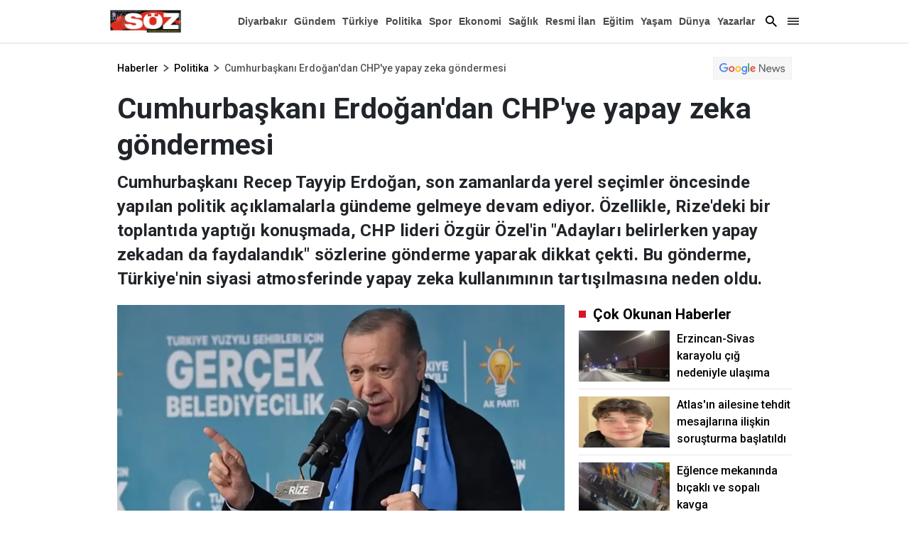

--- FILE ---
content_type: text/html; charset=utf-8
request_url: https://www.diyarbakirsoz.com/politika/cumhurbaskani-erdogandan-chpye-yapay-zeka-gondermesi-531238
body_size: 42246
content:

    <!doctype html>
    <html lang="tr">
        <head>
            <meta charset="UTF-8">
    <meta http-equiv="x-dns-prefetch-control" content="on" />
    <meta name="viewport" content="width=device-width, initial-scale=1, shrink-to-fit=no">

<meta name="description" content="Diyarbakır Söz haber, haberler, son dakika haberleri, yerel ve dünyadan güncel gelişmeler, magazin, dizi, ekonomi, spor, gündem Diyarbakır Söz de.">
<meta http-equiv="refresh" content="300" />

    <link rel="dns-prefetch" href="//fonts.gstatic.com">
    <link rel="dns-prefetch" href="//apis.google.com">
    <link rel="dns-prefetch" href="//www.facebook.com">
    <link rel="dns-prefetch" href="//ajax.googleapis.com">
    <link rel="dns-prefetch" href="//www.googletagservices.com">
    <link rel="dns-prefetch" href="//google-analytics.com">
    <link rel="dns-prefetch" href="//www.google-analytics.com">
    <link rel="dns-prefetch" href="//ssl.google-analytics.com">
    <link rel="dns-prefetch" href="//fonts.googleapis.com">
    <link rel="dns-prefetch" href="//pagead2.googlesyndication.com">
    <link rel="dns-prefetch" href="//tpc.googlesyndication.com">

    <meta name="google-site-verification" content="0OsWdgWtJw2w7lwJbIiN77B1_GcvTqcDAV4xZnzoyg4" />
    <link rel="preconnect" href="https://fonts.googleapis.com">
    <link rel="preconnect" href="https://fonts.gstatic.com" crossorigin>
    <link href="https://fonts.googleapis.com/css2?family=Roboto:wght@100;300;400;500;700;900&display=swap" rel="stylesheet">
    

<title>Cumhurbaşkanı Erdoğan'dan CHP'ye yapay zeka göndermesi | diyarbakirsoz.com</title>
    <meta name="title" content="Cumhurbaşkanı Erdoğan'dan CHP'ye yapay zeka göndermesi | diyarbakirsoz.com" />
<meta name="description" content="Cumhurbaşkanı Recep Tayyip Erdoğan, son zamanlarda yerel seçimler öncesinde yapılan politik açıklamalarla gündeme gelmeye devam ediyor. Özellikle, Rize'deki bir toplantıda yaptığı konuşmada, CHP lideri Özgür Özel'in Adayları belirlerken yapay zekadan da faydalandık sözlerine gönderme yaparak dikkat çekti. Bu gönderme, Türkiye'nin siyasi atmosferinde yapay zeka kullanımının tartışılmasına neden oldu." />
<meta http-equiv='Content-Language' content='tr' />
<meta http-equiv='Cache-Control' content='no-cache' />
<meta http-equiv="pragma" content="no-cache" />
<meta http-equiv="last-modified" content="2024-02-17T13:00+03:00" />
<meta name="keywords" lang='tr' content="Cumhurbaşkanı Erdoğan, yapay zeka, CHP," />
<meta name="locale" content="tr_TR" />
<meta name="classification" content="News" />
<meta name="author" content="Diyarbakır Söz">

         <meta name="revisit-after" content="always" />
        <meta name="googlebot" content="all" />
        <meta name="medium" content="news" />
        <meta name="robots" content="index, follow" />

    
<meta http-equiv="Reply-to" content="info@diyarbakirsoz.com" />
<meta name="copyright" content="Anadolu Baskı İşleri ve Gazetecilik" />
<link rel="alternate" type="application/rss+xml" title="RSS servisi" href="/rss/rss" />
<meta property="og:title" content="Cumhurba&#x15F;kan&#x131; Erdo&#x11F;an&#x27;dan CHP&#x27;ye yapay zeka g&#xF6;ndermesi" />
<meta property="og:type" content="article" />
<meta property="og:url" content="https://www.diyarbakirsoz.com/politika/cumhurbaskani-erdogandan-chpye-yapay-zeka-gondermesi-531238" />
<meta property="og:site_name" content="Diyarbakır Söz" />
<meta property="og:description" content="Cumhurba&#x15F;kan&#x131; Recep Tayyip Erdo&#x11F;an, son zamanlarda yerel se&#xE7;imler &#xF6;ncesinde yap&#x131;lan politik a&#xE7;&#x131;klamalarla g&#xFC;ndeme gelmeye devam ediyor. &#xD6;zellikle, Rize&#x27;deki bir toplant&#x131;da yapt&#x131;&#x11F;&#x131; konu&#x15F;mada, CHP lideri &#xD6;zg&#xFC;r &#xD6;zel&#x27;in &quot;Adaylar&#x131; belirlerken yapay zekadan da faydaland&#x131;k&quot; s&#xF6;zlerine g&#xF6;nderme yaparak dikkat &#xE7;ekti. Bu g&#xF6;nderme, T&#xFC;rkiye&#x27;nin siyasi atmosferinde yapay zeka kullan&#x131;m&#x131;n&#x131;n tart&#x131;&#x15F;&#x131;lmas&#x131;na neden oldu." />
    <meta property="og:image" content="https://www.diyarbakirsoz.com/haberresimleri/2024217/cumhurbaskani-erdogandan-chpye-yapay-zeka-gondermesi.webp" />
<meta property="og:article:tag" content="Cumhurba&#x15F;kan&#x131; Erdo&#x11F;an, yapay zeka, CHP, " />
<meta property="og:article:published_time" content="2024-02-17T21:00:28+03:00" />
<meta property="og:article:section" content="Politika" />
    <meta property="og:article:author" content="Haber Merkezi" />
<meta property="literal-category" content="Politika">
<link rel="image_src" href="https://www.diyarbakirsoz.com/haberresimleri/2024217/cumhurbaskani-erdogandan-chpye-yapay-zeka-gondermesi.webp" />
<meta name="datePublished" content="2024-02-17T21:00:28+03:00" />
<meta name="dateModified" content="2024-02-17T13:00:20+03:00" />
<meta name="url" content="https://www.diyarbakirsoz.com/politika/cumhurbaskani-erdogandan-chpye-yapay-zeka-gondermesi-531238" />
<meta name="articleAuthor" content="Haber Merkezi" />
<meta property="article:id" content="531238" />
    <meta property="article:author" content="Haber Merkezi" />
<meta property="article:section" content="news" />
<meta property="article:section:type" content="Detail Page">
    <meta property="article:section:list" content="politika" />
<meta itemprop="name" content="Cumhurbaşkanı Erdoğan'dan CHP'ye yapay zeka göndermesi" />
<meta itemprop="alternateName" content="Cumhurbaşkanı Erdoğan'dan CHP'ye yapay zeka göndermesi" />
<meta itemprop="creator" content="Haber Merkezi" />
<meta itemprop="inLanguage" content="tr" />
<meta itemprop="datePublished" content="2024-02-17T21:00:28+03:00" />
<meta itemprop="dateModified" content="2024-02-17T13:00:20+03:00" />
<meta itemprop="genre" content="news" />
<meta itemprop="isFamilyFriendly" content="True" />
<meta itemprop="publisher" content="Diyarbakır Söz" />
<meta itemprop="articleSection" content="news" />
<meta itemprop="publishingPrinciples" content="https://www.diyarbakirsoz.com/gizlilik" />
<meta itemprop="provider" content="Diyarbakır Söz" />
<meta name="twitter:card" content="summary_large_image" />
<meta name="twitter:site" value="https://www.diyarbakirsoz.com" />
<meta name="twitter:creator" value="https://www.diyarbakirsoz.com" />
<meta name="twitter:title" content="Cumhurba&#x15F;kan&#x131; Erdo&#x11F;an&#x27;dan CHP&#x27;ye yapay zeka g&#xF6;ndermesi" />
<meta property="twitter:description" content="Cumhurba&#x15F;kan&#x131; Recep Tayyip Erdo&#x11F;an, son zamanlarda yerel se&#xE7;imler &#xF6;ncesinde yap&#x131;lan politik a&#xE7;&#x131;klamalarla g&#xFC;ndeme gelmeye devam ediyor. &#xD6;zellikle, Rize&#x27;deki bir toplant&#x131;da yapt&#x131;&#x11F;&#x131; konu&#x15F;mada, CHP lideri &#xD6;zg&#xFC;r &#xD6;zel&#x27;in &quot;Adaylar&#x131; belirlerken yapay zekadan da faydaland&#x131;k&quot; s&#xF6;zlerine g&#xF6;nderme yaparak dikkat &#xE7;ekti. Bu g&#xF6;nderme, T&#xFC;rkiye&#x27;nin siyasi atmosferinde yapay zeka kullan&#x131;m&#x131;n&#x131;n tart&#x131;&#x15F;&#x131;lmas&#x131;na neden oldu." />
<meta name="twitter:url" value="https://www.diyarbakirsoz.com/politika/cumhurbaskani-erdogandan-chpye-yapay-zeka-gondermesi-531238" />
<meta name="twitter:image" content="https://www.diyarbakirsoz.com/haberresimleri/2024217/cumhurbaskani-erdogandan-chpye-yapay-zeka-gondermesi.webp">
<meta itemprop="description" content="Cumhurba&#x15F;kan&#x131; Recep Tayyip Erdo&#x11F;an, son zamanlarda yerel se&#xE7;imler &#xF6;ncesinde yap&#x131;lan politik a&#xE7;&#x131;klamalarla g&#xFC;ndeme gelmeye devam ediyor. &#xD6;zellikle, Rize&#x27;deki bir toplant&#x131;da yapt&#x131;&#x11F;&#x131; konu&#x15F;mada, CHP lideri &#xD6;zg&#xFC;r &#xD6;zel&#x27;in &quot;Adaylar&#x131; belirlerken yapay zekadan da faydaland&#x131;k&quot; s&#xF6;zlerine g&#xF6;nderme yaparak dikkat &#xE7;ekti. Bu g&#xF6;nderme, T&#xFC;rkiye&#x27;nin siyasi atmosferinde yapay zeka kullan&#x131;m&#x131;n&#x131;n tart&#x131;&#x15F;&#x131;lmas&#x131;na neden oldu." />
<meta itemprop="keywords" name="keywords" content="Cumhurba&#x15F;kan&#x131; Erdo&#x11F;an, yapay zeka, CHP," />
<meta itemprop="image" content="https://www.diyarbakirsoz.com/haberresimleri/2024217/cumhurbaskani-erdogandan-chpye-yapay-zeka-gondermesi.webp" />
<meta itemprop="identifier" name="contentid" content="531238" />
<meta name="verify-v1" content="NzFMGHnPJtMXFrjRmmN2PisDVZSNma/eownrfwkQDYw=" />
<meta name="twitter:image:width" content="260" />
<meta name="twitter:image:height" content="198" />
<link rel="canonical" href="https://www.diyarbakirsoz.com/politika/cumhurbaskani-erdogandan-chpye-yapay-zeka-gondermesi-531238" />
<link rel="amphtml" href="https://www.diyarbakirsoz.com/amp/politika/cumhurbaskani-erdogandan-chpye-yapay-zeka-gondermesi-531238" />
<meta name="robots" content="max-image-preview:large" />

 <script async src="https://pagead2.googlesyndication.com/pagead/js/adsbygoogle.js?client=ca-pub-6939099773663097"
         crossorigin="anonymous"></script>


           


            <style>
            @charset "UTF-8";:root,[data-bs-theme=light]{--bs-blue:#0d6efd;--bs-indigo:#6610f2;--bs-purple:#6f42c1;--bs-pink:#d63384;--bs-red:#dc3545;--bs-orange:#fd7e14;--bs-yellow:#ffc107;--bs-green:#198754;--bs-teal:#20c997;--bs-cyan:#0dcaf0;--bs-black:#000;--bs-white:#fff;--bs-gray:#6c757d;--bs-gray-dark:#343a40;--bs-gray-100:#f8f9fa;--bs-gray-200:#e9ecef;--bs-gray-300:#dee2e6;--bs-gray-400:#ced4da;--bs-gray-500:#adb5bd;--bs-gray-600:#6c757d;--bs-gray-700:#495057;--bs-gray-800:#343a40;--bs-gray-900:#212529;--bs-primary:#0d6efd;--bs-secondary:#6c757d;--bs-success:#198754;--bs-info:#0dcaf0;--bs-warning:#ffc107;--bs-danger:#dc3545;--bs-light:#f8f9fa;--bs-dark:#212529;--bs-primary-rgb:13,110,253;--bs-secondary-rgb:108,117,125;--bs-success-rgb:25,135,84;--bs-info-rgb:13,202,240;--bs-warning-rgb:255,193,7;--bs-danger-rgb:220,53,69;--bs-light-rgb:248,249,250;--bs-dark-rgb:33,37,41;--bs-primary-text-emphasis:#052c65;--bs-secondary-text-emphasis:#2b2f32;--bs-success-text-emphasis:#0a3622;--bs-info-text-emphasis:#055160;--bs-warning-text-emphasis:#664d03;--bs-danger-text-emphasis:#58151c;--bs-light-text-emphasis:#495057;--bs-dark-text-emphasis:#495057;--bs-primary-bg-subtle:#cfe2ff;--bs-secondary-bg-subtle:#e2e3e5;--bs-success-bg-subtle:#d1e7dd;--bs-info-bg-subtle:#cff4fc;--bs-warning-bg-subtle:#fff3cd;--bs-danger-bg-subtle:#f8d7da;--bs-light-bg-subtle:#fcfcfd;--bs-dark-bg-subtle:#ced4da;--bs-primary-border-subtle:#9ec5fe;--bs-secondary-border-subtle:#c4c8cb;--bs-success-border-subtle:#a3cfbb;--bs-info-border-subtle:#9eeaf9;--bs-warning-border-subtle:#ffe69c;--bs-danger-border-subtle:#f1aeb5;--bs-light-border-subtle:#e9ecef;--bs-dark-border-subtle:#adb5bd;--bs-white-rgb:255,255,255;--bs-black-rgb:0,0,0;--bs-font-sans-serif:system-ui,-apple-system,"Segoe UI",Roboto,"Helvetica Neue","Noto Sans","Liberation Sans",Arial,sans-serif,"Apple Color Emoji","Segoe UI Emoji","Segoe UI Symbol","Noto Color Emoji";--bs-font-monospace:SFMono-Regular,Menlo,Monaco,Consolas,"Liberation Mono","Courier New",monospace;--bs-gradient:linear-gradient(180deg,hsla(0,0%,100%,.15),hsla(0,0%,100%,0));--bs-body-font-family:'Roboto';--bs-body-font-size:1rem;--bs-body-font-weight:400;--bs-body-line-height:1.5;--bs-body-color:#212529;--bs-body-color-rgb:33,37,41;--bs-body-bg:#fff;--bs-body-bg-rgb:255,255,255;--bs-emphasis-color:#000;--bs-emphasis-color-rgb:0,0,0;--bs-secondary-color:rgba(33,37,41,.75);--bs-secondary-color-rgb:33,37,41;--bs-secondary-bg:#e9ecef;--bs-secondary-bg-rgb:233,236,239;--bs-tertiary-color:rgba(33,37,41,.5);--bs-tertiary-color-rgb:33,37,41;--bs-tertiary-bg:#f8f9fa;--bs-tertiary-bg-rgb:248,249,250;--bs-heading-color:inherit;--bs-link-color:#000;--bs-link-color-rgb:0,0,0;--bs-link-decoration:none;--bs-link-hover-color:#000;--bs-link-hover-color-rgb:0,0,0;--bs-code-color:#d63384;--bs-highlight-color:#212529;--bs-highlight-bg:#fff3cd;--bs-border-width:1px;--bs-border-style:solid;--bs-border-color:#dee2e6;--bs-border-color-translucent:rgba(0,0,0,.175);--bs-border-radius:0.375rem;--bs-border-radius-sm:0.25rem;--bs-border-radius-lg:0.5rem;--bs-border-radius-xl:1rem;--bs-border-radius-xxl:2rem;--bs-border-radius-2xl:var(--bs-border-radius-xxl);--bs-border-radius-pill:50rem;--bs-box-shadow:0 0.5rem 1rem rgba(0,0,0,.15);--bs-box-shadow-sm:0 0.125rem 0.25rem rgba(0,0,0,.075);--bs-box-shadow-lg:0 1rem 3rem rgba(0,0,0,.175);--bs-box-shadow-inset:inset 0 1px 2px rgba(0,0,0,.075);--bs-focus-ring-width:0.25rem;--bs-focus-ring-opacity:0.25;--bs-focus-ring-color:rgba(13,110,253,.25);--bs-form-valid-color:#198754;--bs-form-valid-border-color:#198754;--bs-form-invalid-color:#dc3545;--bs-form-invalid-border-color:#dc3545}[data-bs-theme=dark]{--bs-body-color:#dee2e6;--bs-body-color-rgb:222,226,230;--bs-body-bg:#212529;--bs-body-bg-rgb:33,37,41;--bs-emphasis-color:#fff;--bs-emphasis-color-rgb:255,255,255;--bs-secondary-color:rgba(222,226,230,.75);--bs-secondary-color-rgb:222,226,230;--bs-secondary-bg:#343a40;--bs-secondary-bg-rgb:52,58,64;--bs-tertiary-color:rgba(222,226,230,.5);--bs-tertiary-color-rgb:222,226,230;--bs-tertiary-bg:#2b3035;--bs-tertiary-bg-rgb:43,48,53;--bs-primary-text-emphasis:#6ea8fe;--bs-secondary-text-emphasis:#a7acb1;--bs-success-text-emphasis:#75b798;--bs-info-text-emphasis:#6edff6;--bs-warning-text-emphasis:#ffda6a;--bs-danger-text-emphasis:#ea868f;--bs-light-text-emphasis:#f8f9fa;--bs-dark-text-emphasis:#dee2e6;--bs-primary-bg-subtle:#031633;--bs-secondary-bg-subtle:#161719;--bs-success-bg-subtle:#051b11;--bs-info-bg-subtle:#032830;--bs-warning-bg-subtle:#332701;--bs-danger-bg-subtle:#2c0b0e;--bs-light-bg-subtle:#343a40;--bs-dark-bg-subtle:#1a1d20;--bs-primary-border-subtle:#084298;--bs-secondary-border-subtle:#41464b;--bs-success-border-subtle:#0f5132;--bs-info-border-subtle:#087990;--bs-warning-border-subtle:#997404;--bs-danger-border-subtle:#842029;--bs-light-border-subtle:#495057;--bs-dark-border-subtle:#343a40;--bs-heading-color:inherit;--bs-link-color:#6ea8fe;--bs-link-hover-color:#8bb9fe;--bs-link-color-rgb:110,168,254;--bs-link-hover-color-rgb:139,185,254;--bs-code-color:#e685b5;--bs-highlight-color:#dee2e6;--bs-highlight-bg:#664d03;--bs-border-color:#495057;--bs-border-color-translucent:hsla(0,0%,100%,.15);--bs-form-valid-color:#75b798;--bs-form-valid-border-color:#75b798;--bs-form-invalid-color:#ea868f;--bs-form-invalid-border-color:#ea868f;color-scheme:dark}*,:after,:before{box-sizing:border-box}@media (prefers-reduced-motion:no-preference){:root{scroll-behavior:smooth}}body{-webkit-text-size-adjust:100%;-webkit-tap-highlight-color:rgba(0,0,0,0);background-color:var(--bs-body-bg);color:var(--bs-body-color);font-family:'Roboto';font-size:var(--bs-body-font-size);font-weight:var(--bs-body-font-weight);line-height:var(--bs-body-line-height);margin:0;text-align:var(--bs-body-text-align)}hr{border:0;border-top:var(--bs-border-width) solid;color:inherit;margin:1rem 0;opacity:.25}.h1,.h2,.h3,.h4,.h5,.h6,h1,h2,h3,h4,h5,h6{color:var(--bs-heading-color);font-weight:500;line-height:1.2;margin-bottom:.5rem;margin-top:0}.h1,h1{font-size:calc(1.375rem + 1.5vw)}@media (min-width:1200px){.h1,h1{font-size:2.5rem}}.h2,h2{font-size:calc(1.325rem + .9vw)}@media (min-width:1200px){.h2,h2{font-size:2rem}}.h3,h3{font-size:calc(1.3rem + .6vw)}@media (min-width:1200px){.h3,h3{font-size:1.75rem}}.h4,h4{font-size:calc(1.275rem + .3vw)}@media (min-width:1200px){.h4,h4{font-size:1.5rem}}.h5,h5{font-size:1.25rem}.h6,h6{font-size:1rem}p{margin-bottom:1rem;margin-top:0}abbr[title]{cursor:help;-webkit-text-decoration:underline dotted;text-decoration:underline dotted;-webkit-text-decoration-skip-ink:none;text-decoration-skip-ink:none}address{font-style:normal;line-height:inherit;margin-bottom:1rem}ol,ul{padding-left:2rem}dl,ol,ul{margin-bottom:1rem;margin-top:0}ol ol,ol ul,ul ol,ul ul{margin-bottom:0}dt{font-weight:700}dd{margin-bottom:.5rem;margin-left:0}blockquote{margin:0 0 1rem}b,strong{font-weight:bolder}.small,small{font-size:.875em}.mark,mark{background-color:var(--bs-highlight-bg);color:var(--bs-highlight-color);padding:.1875em}sub,sup{font-size:.75em;line-height:0;position:relative;vertical-align:baseline}sub{bottom:-.25em}sup{top:-.5em}a{color:rgba(var(--bs-link-color-rgb),var(--bs-link-opacity,1));text-decoration:none}a:hover{--bs-link-color-rgb:var(--bs-link-hover-color-rgb)}a:not([href]):not([class]),a:not([href]):not([class]):hover{color:inherit;text-decoration:none}code,kbd,pre,samp{font-family:var(--bs-font-monospace);font-size:1em}pre{display:block;font-size:.875em;margin-bottom:1rem;margin-top:0;overflow:auto}pre code{color:inherit;font-size:inherit;word-break:normal}code{word-wrap:break-word;color:var(--bs-code-color);font-size:.875em}a>code{color:inherit}kbd{background-color:var(--bs-body-color);border-radius:.25rem;color:var(--bs-body-bg);font-size:.875em;padding:.1875rem .375rem}kbd kbd{font-size:1em;padding:0}figure{margin:0 0 1rem}img,svg{vertical-align:middle}table{border-collapse:collapse;caption-side:bottom}caption{color:var(--bs-secondary-color);padding-bottom:.5rem;padding-top:.5rem;text-align:left}th{text-align:inherit;text-align:-webkit-match-parent}tbody,td,tfoot,th,thead,tr{border:0 solid;border-color:inherit}label{display:inline-block}button{border-radius:0}button:focus:not(:focus-visible){outline:0}button,input,optgroup,select,textarea{font-size:inherit}button,select{text-transform:none}[role=button]{cursor:pointer}select{word-wrap:normal}select:disabled{opacity:1}[list]:not([type=date]):not([type=datetime-local]):not([type=month]):not([type=week]):not([type=time])::-webkit-calendar-picker-indicator{display:none!important}[type=button],[type=reset],[type=submit],button{-webkit-appearance:button}[type=button]:not(:disabled),[type=reset]:not(:disabled),[type=submit]:not(:disabled),button:not(:disabled){cursor:pointer}::-moz-focus-inner{border-style:none;padding:0}textarea{resize:vertical}fieldset{border:0;margin:0;min-width:0;padding:0}legend{float:left;font-size:calc(1.275rem + .3vw);line-height:inherit;margin-bottom:.5rem;padding:0;width:100%}@media (min-width:1200px){legend{font-size:1.5rem}}legend+*{clear:left}::-webkit-datetime-edit-day-field,::-webkit-datetime-edit-fields-wrapper,::-webkit-datetime-edit-hour-field,::-webkit-datetime-edit-minute,::-webkit-datetime-edit-month-field,::-webkit-datetime-edit-text,::-webkit-datetime-edit-year-field{padding:0}::-webkit-inner-spin-button{height:auto}[type=search]{-webkit-appearance:textfield;outline-offset:-2px}::-webkit-search-decoration{-webkit-appearance:none}::-webkit-color-swatch-wrapper{padding:0}::file-selector-button{-webkit-appearance:button;font:inherit}output{display:inline-block}iframe{border:0}summary{cursor:pointer;display:list-item}progress{vertical-align:baseline}[hidden]{display:none!important}.lead{font-size:1.25rem;font-weight:300}.display-1{font-size:calc(1.625rem + 4.5vw);font-weight:300;line-height:1.2}@media (min-width:1200px){.display-1{font-size:5rem}}.display-2{font-size:calc(1.575rem + 3.9vw);font-weight:300;line-height:1.2}@media (min-width:1200px){.display-2{font-size:4.5rem}}.display-3{font-size:calc(1.525rem + 3.3vw);font-weight:300;line-height:1.2}@media (min-width:1200px){.display-3{font-size:4rem}}.display-4{font-size:calc(1.475rem + 2.7vw);font-weight:300;line-height:1.2}@media (min-width:1200px){.display-4{font-size:3.5rem}}.display-5{font-size:calc(1.425rem + 2.1vw);font-weight:300;line-height:1.2}@media (min-width:1200px){.display-5{font-size:3rem}}.display-6{font-size:calc(1.375rem + 1.5vw);font-weight:300;line-height:1.2}@media (min-width:1200px){.display-6{font-size:2.5rem}}.list-inline,.list-unstyled{list-style:none;padding-left:0}.list-inline-item{display:inline-block}.list-inline-item:not(:last-child){margin-right:.5rem}.initialism{font-size:.875em;text-transform:uppercase}.blockquote{font-size:1.25rem;margin-bottom:1rem}.blockquote>:last-child{margin-bottom:0}.blockquote-footer{color:#6c757d;font-size:.875em;margin-bottom:1rem;margin-top:-1rem}.blockquote-footer:before{content:"— "}.img-fluid,.img-thumbnail{height:auto;max-width:100%}.img-thumbnail{background-color:var(--bs-body-bg);border:var(--bs-border-width) solid var(--bs-border-color);border-radius:var(--bs-border-radius);padding:.25rem}.figure{display:inline-block}.figure-img{line-height:1;margin-bottom:.5rem}.figure-caption{color:var(--bs-secondary-color);font-size:.875em}.container,.container-fluid,.container-lg,.container-md,.container-sm,.container-xl{--bs-gutter-x:20px;--bs-gutter-y:0;margin-left:auto;margin-right:auto;padding-left:calc(var(--bs-gutter-x)*.5);padding-right:calc(var(--bs-gutter-x)*.5);width:100%}@media (min-width:576px){.container,.container-sm{max-width:540px}}@media (min-width:768px){.container,.container-md,.container-sm{max-width:760px}}@media (min-width:992px){.container,.container-lg,.container-md,.container-sm{max-width:990px}}@media (min-width:1400px){.container,.container-lg,.container-md,.container-sm,.container-xl{max-width:1190px}}:root{--bs-breakpoint-xs:0;--bs-breakpoint-sm:576px;--bs-breakpoint-md:768px;--bs-breakpoint-lg:992px;--bs-breakpoint-xl:1400px}.row{--bs-gutter-x:20px;--bs-gutter-y:0;display:flex;flex-wrap:wrap;margin-left:calc(var(--bs-gutter-x)*-.5);margin-right:calc(var(--bs-gutter-x)*-.5);margin-top:calc(var(--bs-gutter-y)*-1)}.row>*{flex-shrink:0;margin-top:var(--bs-gutter-y);max-width:100%;padding-left:calc(var(--bs-gutter-x)*.5);padding-right:calc(var(--bs-gutter-x)*.5);width:100%}.col{flex:1 0 0%}.row-cols-auto>*{flex:0 0 auto;width:auto}.row-cols-1>*{flex:0 0 auto;width:100%}.row-cols-2>*{flex:0 0 auto;width:50%}.row-cols-3>*{flex:0 0 auto;width:33.33333333%}.row-cols-4>*{flex:0 0 auto;width:25%}.row-cols-5>*{flex:0 0 auto;width:20%}.row-cols-6>*{flex:0 0 auto;width:16.66666667%}.col-auto{flex:0 0 auto;width:auto}.col-1{flex:0 0 auto;width:8.33333333%}.col-2{flex:0 0 auto;width:16.66666667%}.col-3{flex:0 0 auto;width:25%}.col-4{flex:0 0 auto;width:33.33333333%}.col-5{flex:0 0 auto;width:41.66666667%}.col-6{flex:0 0 auto;width:50%}.col-7{flex:0 0 auto;width:58.33333333%}.col-8{flex:0 0 auto;width:66.66666667%}.col-9{flex:0 0 auto;width:75%}.col-10{flex:0 0 auto;width:83.33333333%}.col-11{flex:0 0 auto;width:91.66666667%}.col-12{flex:0 0 auto;width:100%}.offset-1{margin-left:8.33333333%}.offset-2{margin-left:16.66666667%}.offset-3{margin-left:25%}.offset-4{margin-left:33.33333333%}.offset-5{margin-left:41.66666667%}.offset-6{margin-left:50%}.offset-7{margin-left:58.33333333%}.offset-8{margin-left:66.66666667%}.offset-9{margin-left:75%}.offset-10{margin-left:83.33333333%}.offset-11{margin-left:91.66666667%}.g-0,.gx-0{--bs-gutter-x:0}.g-0,.gy-0{--bs-gutter-y:0}.g-1,.gx-1{--bs-gutter-x:0.25rem}.g-1,.gy-1{--bs-gutter-y:0.25rem}.g-2,.gx-2{--bs-gutter-x:0.5rem}.g-2,.gy-2{--bs-gutter-y:0.5rem}.g-3,.gx-3{--bs-gutter-x:1rem}.g-3,.gy-3{--bs-gutter-y:1rem}.g-4,.gx-4{--bs-gutter-x:1.5rem}.g-4,.gy-4{--bs-gutter-y:1.5rem}.g-5,.gx-5{--bs-gutter-x:3rem}.g-5,.gy-5{--bs-gutter-y:3rem}@media (min-width:576px){.col-sm{flex:1 0 0%}.row-cols-sm-auto>*{flex:0 0 auto;width:auto}.row-cols-sm-1>*{flex:0 0 auto;width:100%}.row-cols-sm-2>*{flex:0 0 auto;width:50%}.row-cols-sm-3>*{flex:0 0 auto;width:33.33333333%}.row-cols-sm-4>*{flex:0 0 auto;width:25%}.row-cols-sm-5>*{flex:0 0 auto;width:20%}.row-cols-sm-6>*{flex:0 0 auto;width:16.66666667%}.col-sm-auto{flex:0 0 auto;width:auto}.col-sm-1{flex:0 0 auto;width:8.33333333%}.col-sm-2{flex:0 0 auto;width:16.66666667%}.col-sm-3{flex:0 0 auto;width:25%}.col-sm-4{flex:0 0 auto;width:33.33333333%}.col-sm-5{flex:0 0 auto;width:41.66666667%}.col-sm-6{flex:0 0 auto;width:50%}.col-sm-7{flex:0 0 auto;width:58.33333333%}.col-sm-8{flex:0 0 auto;width:66.66666667%}.col-sm-9{flex:0 0 auto;width:75%}.col-sm-10{flex:0 0 auto;width:83.33333333%}.col-sm-11{flex:0 0 auto;width:91.66666667%}.col-sm-12{flex:0 0 auto;width:100%}.offset-sm-0{margin-left:0}.offset-sm-1{margin-left:8.33333333%}.offset-sm-2{margin-left:16.66666667%}.offset-sm-3{margin-left:25%}.offset-sm-4{margin-left:33.33333333%}.offset-sm-5{margin-left:41.66666667%}.offset-sm-6{margin-left:50%}.offset-sm-7{margin-left:58.33333333%}.offset-sm-8{margin-left:66.66666667%}.offset-sm-9{margin-left:75%}.offset-sm-10{margin-left:83.33333333%}.offset-sm-11{margin-left:91.66666667%}.g-sm-0,.gx-sm-0{--bs-gutter-x:0}.g-sm-0,.gy-sm-0{--bs-gutter-y:0}.g-sm-1,.gx-sm-1{--bs-gutter-x:0.25rem}.g-sm-1,.gy-sm-1{--bs-gutter-y:0.25rem}.g-sm-2,.gx-sm-2{--bs-gutter-x:0.5rem}.g-sm-2,.gy-sm-2{--bs-gutter-y:0.5rem}.g-sm-3,.gx-sm-3{--bs-gutter-x:1rem}.g-sm-3,.gy-sm-3{--bs-gutter-y:1rem}.g-sm-4,.gx-sm-4{--bs-gutter-x:1.5rem}.g-sm-4,.gy-sm-4{--bs-gutter-y:1.5rem}.g-sm-5,.gx-sm-5{--bs-gutter-x:3rem}.g-sm-5,.gy-sm-5{--bs-gutter-y:3rem}}@media (min-width:768px){.col-md{flex:1 0 0%}.row-cols-md-auto>*{flex:0 0 auto;width:auto}.row-cols-md-1>*{flex:0 0 auto;width:100%}.row-cols-md-2>*{flex:0 0 auto;width:50%}.row-cols-md-3>*{flex:0 0 auto;width:33.33333333%}.row-cols-md-4>*{flex:0 0 auto;width:25%}.row-cols-md-5>*{flex:0 0 auto;width:20%}.row-cols-md-6>*{flex:0 0 auto;width:16.66666667%}.col-md-auto{flex:0 0 auto;width:auto}.col-md-1{flex:0 0 auto;width:8.33333333%}.col-md-2{flex:0 0 auto;width:16.66666667%}.col-md-3{flex:0 0 auto;width:25%}.col-md-4{flex:0 0 auto;width:33.33333333%}.col-md-5{flex:0 0 auto;width:41.66666667%}.col-md-6{flex:0 0 auto;width:50%}.col-md-7{flex:0 0 auto;width:58.33333333%}.col-md-8{flex:0 0 auto;width:66.66666667%}.col-md-9{flex:0 0 auto;width:75%}.col-md-10{flex:0 0 auto;width:83.33333333%}.col-md-11{flex:0 0 auto;width:91.66666667%}.col-md-12{flex:0 0 auto;width:100%}.offset-md-0{margin-left:0}.offset-md-1{margin-left:8.33333333%}.offset-md-2{margin-left:16.66666667%}.offset-md-3{margin-left:25%}.offset-md-4{margin-left:33.33333333%}.offset-md-5{margin-left:41.66666667%}.offset-md-6{margin-left:50%}.offset-md-7{margin-left:58.33333333%}.offset-md-8{margin-left:66.66666667%}.offset-md-9{margin-left:75%}.offset-md-10{margin-left:83.33333333%}.offset-md-11{margin-left:91.66666667%}.g-md-0,.gx-md-0{--bs-gutter-x:0}.g-md-0,.gy-md-0{--bs-gutter-y:0}.g-md-1,.gx-md-1{--bs-gutter-x:0.25rem}.g-md-1,.gy-md-1{--bs-gutter-y:0.25rem}.g-md-2,.gx-md-2{--bs-gutter-x:0.5rem}.g-md-2,.gy-md-2{--bs-gutter-y:0.5rem}.g-md-3,.gx-md-3{--bs-gutter-x:1rem}.g-md-3,.gy-md-3{--bs-gutter-y:1rem}.g-md-4,.gx-md-4{--bs-gutter-x:1.5rem}.g-md-4,.gy-md-4{--bs-gutter-y:1.5rem}.g-md-5,.gx-md-5{--bs-gutter-x:3rem}.g-md-5,.gy-md-5{--bs-gutter-y:3rem}}@media (min-width:992px){.col-lg{flex:1 0 0%}.row-cols-lg-auto>*{flex:0 0 auto;width:auto}.row-cols-lg-1>*{flex:0 0 auto;width:100%}.row-cols-lg-2>*{flex:0 0 auto;width:50%}.row-cols-lg-3>*{flex:0 0 auto;width:33.33333333%}.row-cols-lg-4>*{flex:0 0 auto;width:25%}.row-cols-lg-5>*{flex:0 0 auto;width:20%}.row-cols-lg-6>*{flex:0 0 auto;width:16.66666667%}.col-lg-auto{flex:0 0 auto;width:auto}.col-lg-1{flex:0 0 auto;width:8.33333333%}.col-lg-2{flex:0 0 auto;width:16.66666667%}.col-lg-3{flex:0 0 auto;width:25%}.col-lg-4{flex:0 0 auto;width:33.33333333%}.col-lg-5{flex:0 0 auto;width:41.66666667%}.col-lg-6{flex:0 0 auto;width:50%}.col-lg-7{flex:0 0 auto;width:58.33333333%}.col-lg-8{flex:0 0 auto;width:66.66666667%}.col-lg-9{flex:0 0 auto;width:75%}.col-lg-10{flex:0 0 auto;width:83.33333333%}.col-lg-11{flex:0 0 auto;width:91.66666667%}.col-lg-12{flex:0 0 auto;width:100%}.offset-lg-0{margin-left:0}.offset-lg-1{margin-left:8.33333333%}.offset-lg-2{margin-left:16.66666667%}.offset-lg-3{margin-left:25%}.offset-lg-4{margin-left:33.33333333%}.offset-lg-5{margin-left:41.66666667%}.offset-lg-6{margin-left:50%}.offset-lg-7{margin-left:58.33333333%}.offset-lg-8{margin-left:66.66666667%}.offset-lg-9{margin-left:75%}.offset-lg-10{margin-left:83.33333333%}.offset-lg-11{margin-left:91.66666667%}.g-lg-0,.gx-lg-0{--bs-gutter-x:0}.g-lg-0,.gy-lg-0{--bs-gutter-y:0}.g-lg-1,.gx-lg-1{--bs-gutter-x:0.25rem}.g-lg-1,.gy-lg-1{--bs-gutter-y:0.25rem}.g-lg-2,.gx-lg-2{--bs-gutter-x:0.5rem}.g-lg-2,.gy-lg-2{--bs-gutter-y:0.5rem}.g-lg-3,.gx-lg-3{--bs-gutter-x:1rem}.g-lg-3,.gy-lg-3{--bs-gutter-y:1rem}.g-lg-4,.gx-lg-4{--bs-gutter-x:1.5rem}.g-lg-4,.gy-lg-4{--bs-gutter-y:1.5rem}.g-lg-5,.gx-lg-5{--bs-gutter-x:3rem}.g-lg-5,.gy-lg-5{--bs-gutter-y:3rem}}@media (min-width:1400px){.col-xl{flex:1 0 0%}.row-cols-xl-auto>*{flex:0 0 auto;width:auto}.row-cols-xl-1>*{flex:0 0 auto;width:100%}.row-cols-xl-2>*{flex:0 0 auto;width:50%}.row-cols-xl-3>*{flex:0 0 auto;width:33.33333333%}.row-cols-xl-4>*{flex:0 0 auto;width:25%}.row-cols-xl-5>*{flex:0 0 auto;width:20%}.row-cols-xl-6>*{flex:0 0 auto;width:16.66666667%}.col-xl-auto{flex:0 0 auto;width:auto}.col-xl-1{flex:0 0 auto;width:8.33333333%}.col-xl-2{flex:0 0 auto;width:16.66666667%}.col-xl-3{flex:0 0 auto;width:25%}.col-xl-4{flex:0 0 auto;width:33.33333333%}.col-xl-5{flex:0 0 auto;width:41.66666667%}.col-xl-6{flex:0 0 auto;width:50%}.col-xl-7{flex:0 0 auto;width:58.33333333%}.col-xl-8{flex:0 0 auto;width:66.66666667%}.col-xl-9{flex:0 0 auto;width:75%}.col-xl-10{flex:0 0 auto;width:83.33333333%}.col-xl-11{flex:0 0 auto;width:91.66666667%}.col-xl-12{flex:0 0 auto;width:100%}.offset-xl-0{margin-left:0}.offset-xl-1{margin-left:8.33333333%}.offset-xl-2{margin-left:16.66666667%}.offset-xl-3{margin-left:25%}.offset-xl-4{margin-left:33.33333333%}.offset-xl-5{margin-left:41.66666667%}.offset-xl-6{margin-left:50%}.offset-xl-7{margin-left:58.33333333%}.offset-xl-8{margin-left:66.66666667%}.offset-xl-9{margin-left:75%}.offset-xl-10{margin-left:83.33333333%}.offset-xl-11{margin-left:91.66666667%}.g-xl-0,.gx-xl-0{--bs-gutter-x:0}.g-xl-0,.gy-xl-0{--bs-gutter-y:0}.g-xl-1,.gx-xl-1{--bs-gutter-x:0.25rem}.g-xl-1,.gy-xl-1{--bs-gutter-y:0.25rem}.g-xl-2,.gx-xl-2{--bs-gutter-x:0.5rem}.g-xl-2,.gy-xl-2{--bs-gutter-y:0.5rem}.g-xl-3,.gx-xl-3{--bs-gutter-x:1rem}.g-xl-3,.gy-xl-3{--bs-gutter-y:1rem}.g-xl-4,.gx-xl-4{--bs-gutter-x:1.5rem}.g-xl-4,.gy-xl-4{--bs-gutter-y:1.5rem}.g-xl-5,.gx-xl-5{--bs-gutter-x:3rem}.g-xl-5,.gy-xl-5{--bs-gutter-y:3rem}}.table{--bs-table-color-type:initial;--bs-table-bg-type:initial;--bs-table-color-state:initial;--bs-table-bg-state:initial;--bs-table-color:var(--bs-emphasis-color);--bs-table-bg:var(--bs-body-bg);--bs-table-border-color:var(--bs-border-color);--bs-table-accent-bg:transparent;--bs-table-striped-color:var(--bs-emphasis-color);--bs-table-striped-bg:rgba(var(--bs-emphasis-color-rgb),0.05);--bs-table-active-color:var(--bs-emphasis-color);--bs-table-active-bg:rgba(var(--bs-emphasis-color-rgb),0.1);--bs-table-hover-color:var(--bs-emphasis-color);--bs-table-hover-bg:rgba(var(--bs-emphasis-color-rgb),0.075);border-color:var(--bs-table-border-color);margin-bottom:1rem;vertical-align:top;width:100%}.table>:not(caption)>*>*{background-color:var(--bs-table-bg);border-bottom-width:var(--bs-border-width);box-shadow:inset 0 0 0 9999px var(--bs-table-bg-state,var(--bs-table-bg-type,var(--bs-table-accent-bg)));color:var(--bs-table-color-state,var(--bs-table-color-type,var(--bs-table-color)));padding:.5rem}.table>tbody{vertical-align:inherit}.table>thead{vertical-align:bottom}.table-group-divider{border-top:calc(var(--bs-border-width)*2) solid}.caption-top{caption-side:top}.table-sm>:not(caption)>*>*{padding:.25rem}.table-bordered>:not(caption)>*{border-width:var(--bs-border-width) 0}.table-bordered>:not(caption)>*>*{border-width:0 var(--bs-border-width)}.table-borderless>:not(caption)>*>*{border-bottom-width:0}.table-borderless>:not(:first-child){border-top-width:0}.table-striped-columns>:not(caption)>tr>:nth-child(2n),.table-striped>tbody>tr:nth-of-type(odd)>*{--bs-table-color-type:var(--bs-table-striped-color);--bs-table-bg-type:var(--bs-table-striped-bg)}.table-active{--bs-table-color-state:var(--bs-table-active-color);--bs-table-bg-state:var(--bs-table-active-bg)}.table-hover>tbody>tr:hover>*{--bs-table-color-state:var(--bs-table-hover-color);--bs-table-bg-state:var(--bs-table-hover-bg)}.table-primary{--bs-table-color:#000;--bs-table-bg:#cfe2ff;--bs-table-border-color:#a6b5cc;--bs-table-striped-bg:#c5d7f2;--bs-table-striped-color:#000;--bs-table-active-bg:#bacbe6;--bs-table-active-color:#000;--bs-table-hover-bg:#bfd1ec;--bs-table-hover-color:#000}.table-primary,.table-secondary{border-color:var(--bs-table-border-color);color:var(--bs-table-color)}.table-secondary{--bs-table-color:#000;--bs-table-bg:#e2e3e5;--bs-table-border-color:#b5b6b7;--bs-table-striped-bg:#d7d8da;--bs-table-striped-color:#000;--bs-table-active-bg:#cbccce;--bs-table-active-color:#000;--bs-table-hover-bg:#d1d2d4;--bs-table-hover-color:#000}.table-success{--bs-table-color:#000;--bs-table-bg:#d1e7dd;--bs-table-border-color:#a7b9b1;--bs-table-striped-bg:#c7dbd2;--bs-table-striped-color:#000;--bs-table-active-bg:#bcd0c7;--bs-table-active-color:#000;--bs-table-hover-bg:#c1d6cc;--bs-table-hover-color:#000}.table-info,.table-success{border-color:var(--bs-table-border-color);color:var(--bs-table-color)}.table-info{--bs-table-color:#000;--bs-table-bg:#cff4fc;--bs-table-border-color:#a6c3ca;--bs-table-striped-bg:#c5e8ef;--bs-table-striped-color:#000;--bs-table-active-bg:#badce3;--bs-table-active-color:#000;--bs-table-hover-bg:#bfe2e9;--bs-table-hover-color:#000}.table-warning{--bs-table-color:#000;--bs-table-bg:#fff3cd;--bs-table-border-color:#ccc2a4;--bs-table-striped-bg:#f2e7c3;--bs-table-striped-color:#000;--bs-table-active-bg:#e6dbb9;--bs-table-active-color:#000;--bs-table-hover-bg:#ece1be;--bs-table-hover-color:#000}.table-danger,.table-warning{border-color:var(--bs-table-border-color);color:var(--bs-table-color)}.table-danger{--bs-table-color:#000;--bs-table-bg:#f8d7da;--bs-table-border-color:#c6acae;--bs-table-striped-bg:#eccccf;--bs-table-striped-color:#000;--bs-table-active-bg:#dfc2c4;--bs-table-active-color:#000;--bs-table-hover-bg:#e5c7ca;--bs-table-hover-color:#000}.table-light{--bs-table-color:#000;--bs-table-bg:#f8f9fa;--bs-table-border-color:#c6c7c8;--bs-table-striped-bg:#ecedee;--bs-table-striped-color:#000;--bs-table-active-bg:#dfe0e1;--bs-table-active-color:#000;--bs-table-hover-bg:#e5e6e7;--bs-table-hover-color:#000}.table-dark,.table-light{border-color:var(--bs-table-border-color);color:var(--bs-table-color)}.table-dark{--bs-table-color:#fff;--bs-table-bg:#212529;--bs-table-border-color:#4d5154;--bs-table-striped-bg:#2c3034;--bs-table-striped-color:#fff;--bs-table-active-bg:#373b3e;--bs-table-active-color:#fff;--bs-table-hover-bg:#323539;--bs-table-hover-color:#fff}.table-responsive{-webkit-overflow-scrolling:touch;overflow-x:auto}@media (max-width:575.98px){.table-responsive-sm{-webkit-overflow-scrolling:touch;overflow-x:auto}}@media (max-width:767.98px){.table-responsive-md{-webkit-overflow-scrolling:touch;overflow-x:auto}}@media (max-width:991.98px){.table-responsive-lg{-webkit-overflow-scrolling:touch;overflow-x:auto}}@media (max-width:1399.98px){.table-responsive-xl{-webkit-overflow-scrolling:touch;overflow-x:auto}}.align-baseline{vertical-align:baseline!important}.align-top{vertical-align:top!important}.align-middle{vertical-align:middle!important}.align-bottom{vertical-align:bottom!important}.align-text-bottom{vertical-align:text-bottom!important}.align-text-top{vertical-align:text-top!important}.float-start{float:left!important}.float-end{float:right!important}.float-none{float:none!important}.object-fit-contain{-o-object-fit:contain!important;object-fit:contain!important}.object-fit-cover{-o-object-fit:cover!important;object-fit:cover!important}.object-fit-fill{-o-object-fit:fill!important;object-fit:fill!important}.object-fit-scale{-o-object-fit:scale-down!important;object-fit:scale-down!important}.object-fit-none{-o-object-fit:none!important;object-fit:none!important}.opacity-0{opacity:0!important}.opacity-25{opacity:.25!important}.opacity-50{opacity:.5!important}.opacity-75{opacity:.75!important}.opacity-100{opacity:1!important}.overflow-auto{overflow:auto!important}.overflow-hidden{overflow:hidden!important}.overflow-visible{overflow:visible!important}.overflow-scroll{overflow:scroll!important}.overflow-x-auto{overflow-x:auto!important}.overflow-x-hidden{overflow-x:hidden!important}.overflow-x-visible{overflow-x:visible!important}.overflow-x-scroll{overflow-x:scroll!important}.overflow-y-auto{overflow-y:auto!important}.overflow-y-hidden{overflow-y:hidden!important}.overflow-y-visible{overflow-y:visible!important}.overflow-y-scroll{overflow-y:scroll!important}.d-inline{display:inline!important}.d-inline-block{display:inline-block!important}.d-block{display:block!important}.d-grid{display:grid!important}.d-inline-grid{display:inline-grid!important}.d-table{display:table!important}.d-table-row{display:table-row!important}.d-table-cell{display:table-cell!important}.d-flex{display:flex!important}.d-inline-flex{display:inline-flex!important}.d-none{display:none!important}.shadow{box-shadow:var(--bs-box-shadow)!important}.shadow-sm{box-shadow:var(--bs-box-shadow-sm)!important}.shadow-lg{box-shadow:var(--bs-box-shadow-lg)!important}.shadow-none{box-shadow:none!important}.focus-ring-primary{--bs-focus-ring-color:rgba(var(--bs-primary-rgb),var(--bs-focus-ring-opacity))}.focus-ring-secondary{--bs-focus-ring-color:rgba(var(--bs-secondary-rgb),var(--bs-focus-ring-opacity))}.focus-ring-success{--bs-focus-ring-color:rgba(var(--bs-success-rgb),var(--bs-focus-ring-opacity))}.focus-ring-info{--bs-focus-ring-color:rgba(var(--bs-info-rgb),var(--bs-focus-ring-opacity))}.focus-ring-warning{--bs-focus-ring-color:rgba(var(--bs-warning-rgb),var(--bs-focus-ring-opacity))}.focus-ring-danger{--bs-focus-ring-color:rgba(var(--bs-danger-rgb),var(--bs-focus-ring-opacity))}.focus-ring-light{--bs-focus-ring-color:rgba(var(--bs-light-rgb),var(--bs-focus-ring-opacity))}.focus-ring-dark{--bs-focus-ring-color:rgba(var(--bs-dark-rgb),var(--bs-focus-ring-opacity))}.position-static{position:static!important}.position-relative{position:relative!important}.position-absolute{position:absolute!important}.position-fixed{position:fixed!important}.position-sticky{position:sticky!important}.top-0{top:0!important}.top-50{top:50%!important}.top-100{top:100%!important}.bottom-0{bottom:0!important}.bottom-50{bottom:50%!important}.bottom-100{bottom:100%!important}.start-0{left:0!important}.start-50{left:50%!important}.start-100{left:100%!important}.end-0{right:0!important}.end-50{right:50%!important}.end-100{right:100%!important}.translate-middle{transform:translate(-50%,-50%)!important}.translate-middle-x{transform:translateX(-50%)!important}.translate-middle-y{transform:translateY(-50%)!important}.border{border:var(--bs-border-width) var(--bs-border-style) var(--bs-border-color)!important}.border-0{border:0!important}.border-top{border-top:var(--bs-border-width) var(--bs-border-style) var(--bs-border-color)!important}.border-top-0{border-top:0!important}.border-end{border-right:var(--bs-border-width) var(--bs-border-style) var(--bs-border-color)!important}.border-end-0{border-right:0!important}.border-bottom{border-bottom:var(--bs-border-width) var(--bs-border-style) var(--bs-border-color)!important}.border-bottom-0{border-bottom:0!important}.border-start{border-left:var(--bs-border-width) var(--bs-border-style) var(--bs-border-color)!important}.border-start-0{border-left:0!important}.border-primary{--bs-border-opacity:1;border-color:rgba(var(--bs-primary-rgb),var(--bs-border-opacity))!important}.border-secondary{--bs-border-opacity:1;border-color:rgba(var(--bs-secondary-rgb),var(--bs-border-opacity))!important}.border-success{--bs-border-opacity:1;border-color:rgba(var(--bs-success-rgb),var(--bs-border-opacity))!important}.border-info{--bs-border-opacity:1;border-color:rgba(var(--bs-info-rgb),var(--bs-border-opacity))!important}.border-warning{--bs-border-opacity:1;border-color:rgba(var(--bs-warning-rgb),var(--bs-border-opacity))!important}.border-danger{--bs-border-opacity:1;border-color:rgba(var(--bs-danger-rgb),var(--bs-border-opacity))!important}.border-light{--bs-border-opacity:1;border-color:rgba(var(--bs-light-rgb),var(--bs-border-opacity))!important}.border-dark{--bs-border-opacity:1;border-color:rgba(var(--bs-dark-rgb),var(--bs-border-opacity))!important}.border-black{--bs-border-opacity:1;border-color:rgba(var(--bs-black-rgb),var(--bs-border-opacity))!important}.border-white{--bs-border-opacity:1;border-color:rgba(var(--bs-white-rgb),var(--bs-border-opacity))!important}.border-primary-subtle{border-color:var(--bs-primary-border-subtle)!important}.border-secondary-subtle{border-color:var(--bs-secondary-border-subtle)!important}.border-success-subtle{border-color:var(--bs-success-border-subtle)!important}.border-info-subtle{border-color:var(--bs-info-border-subtle)!important}.border-warning-subtle{border-color:var(--bs-warning-border-subtle)!important}.border-danger-subtle{border-color:var(--bs-danger-border-subtle)!important}.border-light-subtle{border-color:var(--bs-light-border-subtle)!important}.border-dark-subtle{border-color:var(--bs-dark-border-subtle)!important}.border-1{border-width:1px!important}.border-2{border-width:2px!important}.border-3{border-width:3px!important}.border-4{border-width:4px!important}.border-5{border-width:5px!important}.border-opacity-10{--bs-border-opacity:0.1}.border-opacity-25{--bs-border-opacity:0.25}.border-opacity-50{--bs-border-opacity:0.5}.border-opacity-75{--bs-border-opacity:0.75}.border-opacity-100{--bs-border-opacity:1}.w-25{width:25%!important}.w-50{width:50%!important}.w-75{width:75%!important}.w-100{width:100%!important}.w-auto{width:auto!important}.mw-100{max-width:100%!important}.vw-100{width:100vw!important}.min-vw-100{min-width:100vw!important}.h-25{height:25%!important}.h-50{height:50%!important}.h-75{height:75%!important}.h-100{height:100%!important}.h-auto{height:auto!important}.mh-100{max-height:100%!important}.vh-100{height:100vh!important}.min-vh-100{min-height:100vh!important}.flex-fill{flex:1 1 auto!important}.flex-row{flex-direction:row!important}.flex-column{flex-direction:column!important}.flex-row-reverse{flex-direction:row-reverse!important}.flex-column-reverse{flex-direction:column-reverse!important}.flex-grow-0{flex-grow:0!important}.flex-grow-1{flex-grow:1!important}.flex-shrink-0{flex-shrink:0!important}.flex-shrink-1{flex-shrink:1!important}.flex-wrap{flex-wrap:wrap!important}.flex-nowrap{flex-wrap:nowrap!important}.flex-wrap-reverse{flex-wrap:wrap-reverse!important}.justify-content-start{justify-content:flex-start!important}.justify-content-end{justify-content:flex-end!important}.justify-content-center{justify-content:center!important}.justify-content-between{justify-content:space-between!important}.justify-content-around{justify-content:space-around!important}.justify-content-evenly{justify-content:space-evenly!important}.align-items-start{align-items:flex-start!important}.align-items-end{align-items:flex-end!important}.align-items-center{align-items:center!important}.align-items-baseline{align-items:baseline!important}.align-items-stretch{align-items:stretch!important}.align-content-start{align-content:flex-start!important}.align-content-end{align-content:flex-end!important}.align-content-center{align-content:center!important}.align-content-between{align-content:space-between!important}.align-content-around{align-content:space-around!important}.align-content-stretch{align-content:stretch!important}.align-self-auto{align-self:auto!important}.align-self-start{align-self:flex-start!important}.align-self-end{align-self:flex-end!important}.align-self-center{align-self:center!important}.align-self-baseline{align-self:baseline!important}.align-self-stretch{align-self:stretch!important}.order-first{order:-1!important}.order-0{order:0!important}.order-1{order:1!important}.order-2{order:2!important}.order-3{order:3!important}.order-4{order:4!important}.order-5{order:5!important}.order-last{order:6!important}.m-0{margin:0!important}.m-1{margin:.25rem!important}.m-2{margin:.5rem!important}.m-3{margin:1rem!important}.m-4{margin:1.5rem!important}.m-5{margin:3rem!important}.m-auto{margin:auto!important}.mx-0{margin-left:0!important;margin-right:0!important}.mx-1{margin-left:.25rem!important;margin-right:.25rem!important}.mx-2{margin-left:.5rem!important;margin-right:.5rem!important}.mx-3{margin-left:1rem!important;margin-right:1rem!important}.mx-4{margin-left:1.5rem!important;margin-right:1.5rem!important}.mx-5{margin-left:3rem!important;margin-right:3rem!important}.mx-auto{margin-left:auto!important;margin-right:auto!important}.my-0{margin-bottom:0!important;margin-top:0!important}.my-1{margin-bottom:.25rem!important;margin-top:.25rem!important}.my-2{margin-bottom:.5rem!important;margin-top:.5rem!important}.my-3{margin-bottom:1rem!important;margin-top:1rem!important}.my-4{margin-bottom:1.5rem!important;margin-top:1.5rem!important}.my-5{margin-bottom:3rem!important;margin-top:3rem!important}.my-auto{margin-bottom:auto!important;margin-top:auto!important}.mt-0{margin-top:0!important}.mt-1{margin-top:.25rem!important}.mt-2{margin-top:.5rem!important}.mt-3{margin-top:1rem!important}.mt-4{margin-top:1.5rem!important}.mt-5{margin-top:3rem!important}.mt-auto{margin-top:auto!important}.me-0{margin-right:0!important}.me-1{margin-right:.25rem!important}.me-2{margin-right:.5rem!important}.me-3{margin-right:1rem!important}.me-4{margin-right:1.5rem!important}.me-5{margin-right:3rem!important}.me-auto{margin-right:auto!important}.mb-0{margin-bottom:0!important}.mb-1{margin-bottom:.25rem!important}.mb-2{margin-bottom:.5rem!important}.mb-3{margin-bottom:1rem!important}.mb-4{margin-bottom:1.5rem!important}.mb-5{margin-bottom:3rem!important}.mb-auto{margin-bottom:auto!important}.ms-0{margin-left:0!important}.ms-1{margin-left:.25rem!important}.ms-2{margin-left:.5rem!important}.ms-3{margin-left:1rem!important}.ms-4{margin-left:1.5rem!important}.ms-5{margin-left:3rem!important}.ms-auto{margin-left:auto!important}.p-0{padding:0!important}.p-1{padding:.25rem!important}.p-2{padding:.5rem!important}.p-3{padding:1rem!important}.p-4{padding:1.5rem!important}.p-5{padding:3rem!important}.px-0{padding-left:0!important;padding-right:0!important}.px-1{padding-left:.25rem!important;padding-right:.25rem!important}.px-2{padding-left:.5rem!important;padding-right:.5rem!important}.px-3{padding-left:1rem!important;padding-right:1rem!important}.px-4{padding-left:1.5rem!important;padding-right:1.5rem!important}.px-5{padding-left:3rem!important;padding-right:3rem!important}.py-0{padding-bottom:0!important;padding-top:0!important}.py-1{padding-bottom:.25rem!important;padding-top:.25rem!important}.py-2{padding-bottom:.5rem!important;padding-top:.5rem!important}.py-3{padding-bottom:1rem!important;padding-top:1rem!important}.py-4{padding-bottom:1.5rem!important;padding-top:1.5rem!important}.py-5{padding-bottom:3rem!important;padding-top:3rem!important}.pt-0{padding-top:0!important}.pt-1{padding-top:.25rem!important}.pt-2{padding-top:.5rem!important}.pt-3{padding-top:1rem!important}.pt-4{padding-top:1.5rem!important}.pt-5{padding-top:3rem!important}.pe-0{padding-right:0!important}.pe-1{padding-right:.25rem!important}.pe-2{padding-right:.5rem!important}.pe-3{padding-right:1rem!important}.pe-4{padding-right:1.5rem!important}.pe-5{padding-right:3rem!important}.pb-0{padding-bottom:0!important}.pb-1{padding-bottom:.25rem!important}.pb-2{padding-bottom:.5rem!important}.pb-3{padding-bottom:1rem!important}.pb-4{padding-bottom:1.5rem!important}.pb-5{padding-bottom:3rem!important}.ps-0{padding-left:0!important}.ps-1{padding-left:.25rem!important}.ps-2{padding-left:.5rem!important}.ps-3{padding-left:1rem!important}.ps-4{padding-left:1.5rem!important}.ps-5{padding-left:3rem!important}.gap-0{gap:0!important}.gap-1{gap:.25rem!important}.gap-2{gap:.5rem!important}.gap-3{gap:1rem!important}.gap-4{gap:1.5rem!important}.gap-5{gap:3rem!important}.row-gap-0{row-gap:0!important}.row-gap-1{row-gap:.25rem!important}.row-gap-2{row-gap:.5rem!important}.row-gap-3{row-gap:1rem!important}.row-gap-4{row-gap:1.5rem!important}.row-gap-5{row-gap:3rem!important}.column-gap-0{-moz-column-gap:0!important;column-gap:0!important}.column-gap-1{-moz-column-gap:.25rem!important;column-gap:.25rem!important}.column-gap-2{-moz-column-gap:.5rem!important;column-gap:.5rem!important}.column-gap-3{-moz-column-gap:1rem!important;column-gap:1rem!important}.column-gap-4{-moz-column-gap:1.5rem!important;column-gap:1.5rem!important}.column-gap-5{-moz-column-gap:3rem!important;column-gap:3rem!important}.font-monospace{font-family:var(--bs-font-monospace)!important}.fs-1{font-size:calc(1.375rem + 1.5vw)!important}.fs-2{font-size:calc(1.325rem + .9vw)!important}.fs-3{font-size:calc(1.3rem + .6vw)!important}.fs-4{font-size:calc(1.275rem + .3vw)!important}.fs-5{font-size:1.25rem!important}.fs-6{font-size:1rem!important}.fst-italic{font-style:italic!important}.fst-normal{font-style:normal!important}.fw-lighter{font-weight:lighter!important}.fw-light{font-weight:300!important}.fw-normal{font-weight:400!important}.fw-medium{font-weight:500!important}.fw-semibold{font-weight:600!important}.fw-bold{font-weight:700!important}.fw-bolder{font-weight:bolder!important}.lh-1{line-height:1!important}.lh-sm{line-height:1.25!important}.lh-base{line-height:1.5!important}.lh-lg{line-height:2!important}.text-start{text-align:left!important}.text-end{text-align:right!important}.text-center{text-align:center!important}.text-decoration-none{text-decoration:none!important}.text-decoration-underline{text-decoration:underline!important}.text-decoration-line-through{text-decoration:line-through!important}.text-lowercase{text-transform:lowercase!important}.text-uppercase{text-transform:uppercase!important}.text-capitalize{text-transform:capitalize!important}.text-wrap{white-space:normal!important}.text-nowrap{white-space:nowrap!important}.text-break{word-wrap:break-word!important;word-break:break-word!important}.text-primary{--bs-text-opacity:1;color:rgba(var(--bs-primary-rgb),var(--bs-text-opacity))!important}.text-secondary{--bs-text-opacity:1;color:rgba(var(--bs-secondary-rgb),var(--bs-text-opacity))!important}.text-success{--bs-text-opacity:1;color:rgba(var(--bs-success-rgb),var(--bs-text-opacity))!important}.text-info{--bs-text-opacity:1;color:rgba(var(--bs-info-rgb),var(--bs-text-opacity))!important}.text-warning{--bs-text-opacity:1;color:rgba(var(--bs-warning-rgb),var(--bs-text-opacity))!important}.text-danger{--bs-text-opacity:1;color:rgba(var(--bs-danger-rgb),var(--bs-text-opacity))!important}.text-light{--bs-text-opacity:1;color:rgba(var(--bs-light-rgb),var(--bs-text-opacity))!important}.text-dark{--bs-text-opacity:1;color:rgba(var(--bs-dark-rgb),var(--bs-text-opacity))!important}.text-black{--bs-text-opacity:1;color:rgba(var(--bs-black-rgb),var(--bs-text-opacity))!important}.text-white{--bs-text-opacity:1;color:rgba(var(--bs-white-rgb),var(--bs-text-opacity))!important}.text-body{--bs-text-opacity:1;color:rgba(var(--bs-body-color-rgb),var(--bs-text-opacity))!important}.text-muted{--bs-text-opacity:1;color:var(--bs-secondary-color)!important}.text-black-50{--bs-text-opacity:1;color:rgba(0,0,0,.5)!important}.text-white-50{--bs-text-opacity:1;color:hsla(0,0%,100%,.5)!important}.text-body-secondary{--bs-text-opacity:1;color:var(--bs-secondary-color)!important}.text-body-tertiary{--bs-text-opacity:1;color:var(--bs-tertiary-color)!important}.text-body-emphasis{--bs-text-opacity:1;color:var(--bs-emphasis-color)!important}.text-reset{--bs-text-opacity:1;color:inherit!important}.text-opacity-25{--bs-text-opacity:0.25}.text-opacity-50{--bs-text-opacity:0.5}.text-opacity-75{--bs-text-opacity:0.75}.text-opacity-100{--bs-text-opacity:1}.text-primary-emphasis{color:var(--bs-primary-text-emphasis)!important}.text-secondary-emphasis{color:var(--bs-secondary-text-emphasis)!important}.text-success-emphasis{color:var(--bs-success-text-emphasis)!important}.text-info-emphasis{color:var(--bs-info-text-emphasis)!important}.text-warning-emphasis{color:var(--bs-warning-text-emphasis)!important}.text-danger-emphasis{color:var(--bs-danger-text-emphasis)!important}.text-light-emphasis{color:var(--bs-light-text-emphasis)!important}.text-dark-emphasis{color:var(--bs-dark-text-emphasis)!important}.link-opacity-10,.link-opacity-10-hover:hover{--bs-link-opacity:0.1}.link-opacity-25,.link-opacity-25-hover:hover{--bs-link-opacity:0.25}.link-opacity-50,.link-opacity-50-hover:hover{--bs-link-opacity:0.5}.link-opacity-75,.link-opacity-75-hover:hover{--bs-link-opacity:0.75}.link-opacity-100,.link-opacity-100-hover:hover{--bs-link-opacity:1}.link-offset-1,.link-offset-1-hover:hover{text-underline-offset:.125em!important}.link-offset-2,.link-offset-2-hover:hover{text-underline-offset:.25em!important}.link-offset-3,.link-offset-3-hover:hover{text-underline-offset:.375em!important}.link-underline-primary{--bs-link-underline-opacity:1;-webkit-text-decoration-color:rgba(var(--bs-primary-rgb),var(--bs-link-underline-opacity))!important;text-decoration-color:rgba(var(--bs-primary-rgb),var(--bs-link-underline-opacity))!important}.link-underline-secondary{--bs-link-underline-opacity:1;-webkit-text-decoration-color:rgba(var(--bs-secondary-rgb),var(--bs-link-underline-opacity))!important;text-decoration-color:rgba(var(--bs-secondary-rgb),var(--bs-link-underline-opacity))!important}.link-underline-success{--bs-link-underline-opacity:1;-webkit-text-decoration-color:rgba(var(--bs-success-rgb),var(--bs-link-underline-opacity))!important;text-decoration-color:rgba(var(--bs-success-rgb),var(--bs-link-underline-opacity))!important}.link-underline-info{--bs-link-underline-opacity:1;-webkit-text-decoration-color:rgba(var(--bs-info-rgb),var(--bs-link-underline-opacity))!important;text-decoration-color:rgba(var(--bs-info-rgb),var(--bs-link-underline-opacity))!important}.link-underline-warning{--bs-link-underline-opacity:1;-webkit-text-decoration-color:rgba(var(--bs-warning-rgb),var(--bs-link-underline-opacity))!important;text-decoration-color:rgba(var(--bs-warning-rgb),var(--bs-link-underline-opacity))!important}.link-underline-danger{--bs-link-underline-opacity:1;-webkit-text-decoration-color:rgba(var(--bs-danger-rgb),var(--bs-link-underline-opacity))!important;text-decoration-color:rgba(var(--bs-danger-rgb),var(--bs-link-underline-opacity))!important}.link-underline-light{--bs-link-underline-opacity:1;-webkit-text-decoration-color:rgba(var(--bs-light-rgb),var(--bs-link-underline-opacity))!important;text-decoration-color:rgba(var(--bs-light-rgb),var(--bs-link-underline-opacity))!important}.link-underline-dark{--bs-link-underline-opacity:1;-webkit-text-decoration-color:rgba(var(--bs-dark-rgb),var(--bs-link-underline-opacity))!important;text-decoration-color:rgba(var(--bs-dark-rgb),var(--bs-link-underline-opacity))!important}.link-underline{--bs-link-underline-opacity:1;-webkit-text-decoration-color:rgba(var(--bs-link-color-rgb),var(--bs-link-underline-opacity,1))!important;text-decoration-color:rgba(var(--bs-link-color-rgb),var(--bs-link-underline-opacity,1))!important}.link-underline-opacity-0,.link-underline-opacity-0-hover:hover{--bs-link-underline-opacity:0}.link-underline-opacity-10,.link-underline-opacity-10-hover:hover{--bs-link-underline-opacity:0.1}.link-underline-opacity-25,.link-underline-opacity-25-hover:hover{--bs-link-underline-opacity:0.25}.link-underline-opacity-50,.link-underline-opacity-50-hover:hover{--bs-link-underline-opacity:0.5}.link-underline-opacity-75,.link-underline-opacity-75-hover:hover{--bs-link-underline-opacity:0.75}.link-underline-opacity-100,.link-underline-opacity-100-hover:hover{--bs-link-underline-opacity:1}.bg-primary{--bs-bg-opacity:1;background-color:rgba(var(--bs-primary-rgb),var(--bs-bg-opacity))!important}.bg-secondary{--bs-bg-opacity:1;background-color:rgba(var(--bs-secondary-rgb),var(--bs-bg-opacity))!important}.bg-success{--bs-bg-opacity:1;background-color:rgba(var(--bs-success-rgb),var(--bs-bg-opacity))!important}.bg-info{--bs-bg-opacity:1;background-color:rgba(var(--bs-info-rgb),var(--bs-bg-opacity))!important}.bg-warning{--bs-bg-opacity:1;background-color:rgba(var(--bs-warning-rgb),var(--bs-bg-opacity))!important}.bg-danger{--bs-bg-opacity:1;background-color:rgba(var(--bs-danger-rgb),var(--bs-bg-opacity))!important}.bg-light{--bs-bg-opacity:1;background-color:rgba(var(--bs-light-rgb),var(--bs-bg-opacity))!important}.bg-dark{--bs-bg-opacity:1;background-color:rgba(var(--bs-dark-rgb),var(--bs-bg-opacity))!important}.bg-black{--bs-bg-opacity:1;background-color:rgba(var(--bs-black-rgb),var(--bs-bg-opacity))!important}.bg-white{--bs-bg-opacity:1;background-color:rgba(var(--bs-white-rgb),var(--bs-bg-opacity))!important}.bg-body{--bs-bg-opacity:1;background-color:rgba(var(--bs-body-bg-rgb),var(--bs-bg-opacity))!important}.bg-transparent{--bs-bg-opacity:1;background-color:transparent!important}.bg-body-secondary{--bs-bg-opacity:1;background-color:rgba(var(--bs-secondary-bg-rgb),var(--bs-bg-opacity))!important}.bg-body-tertiary{--bs-bg-opacity:1;background-color:rgba(var(--bs-tertiary-bg-rgb),var(--bs-bg-opacity))!important}.bg-opacity-10{--bs-bg-opacity:0.1}.bg-opacity-25{--bs-bg-opacity:0.25}.bg-opacity-50{--bs-bg-opacity:0.5}.bg-opacity-75{--bs-bg-opacity:0.75}.bg-opacity-100{--bs-bg-opacity:1}.bg-primary-subtle{background-color:var(--bs-primary-bg-subtle)!important}.bg-secondary-subtle{background-color:var(--bs-secondary-bg-subtle)!important}.bg-success-subtle{background-color:var(--bs-success-bg-subtle)!important}.bg-info-subtle{background-color:var(--bs-info-bg-subtle)!important}.bg-warning-subtle{background-color:var(--bs-warning-bg-subtle)!important}.bg-danger-subtle{background-color:var(--bs-danger-bg-subtle)!important}.bg-light-subtle{background-color:var(--bs-light-bg-subtle)!important}.bg-dark-subtle{background-color:var(--bs-dark-bg-subtle)!important}.bg-gradient{background-image:var(--bs-gradient)!important}.user-select-all{-webkit-user-select:all!important;-moz-user-select:all!important;user-select:all!important}.user-select-auto{-webkit-user-select:auto!important;-moz-user-select:auto!important;user-select:auto!important}.user-select-none{-webkit-user-select:none!important;-moz-user-select:none!important;user-select:none!important}.pe-none{pointer-events:none!important}.pe-auto{pointer-events:auto!important}.rounded{border-radius:var(--bs-border-radius)!important}.rounded-0{border-radius:0!important}.rounded-1{border-radius:var(--bs-border-radius-sm)!important}.rounded-2{border-radius:var(--bs-border-radius)!important}.rounded-3{border-radius:var(--bs-border-radius-lg)!important}.rounded-4{border-radius:var(--bs-border-radius-xl)!important}.rounded-5{border-radius:var(--bs-border-radius-xxl)!important}.rounded-circle{border-radius:50%!important}.rounded-pill{border-radius:var(--bs-border-radius-pill)!important}.rounded-top{border-top-left-radius:var(--bs-border-radius)!important;border-top-right-radius:var(--bs-border-radius)!important}.rounded-top-0{border-top-left-radius:0!important;border-top-right-radius:0!important}.rounded-top-1{border-top-left-radius:var(--bs-border-radius-sm)!important;border-top-right-radius:var(--bs-border-radius-sm)!important}.rounded-top-2{border-top-left-radius:var(--bs-border-radius)!important;border-top-right-radius:var(--bs-border-radius)!important}.rounded-top-3{border-top-left-radius:var(--bs-border-radius-lg)!important;border-top-right-radius:var(--bs-border-radius-lg)!important}.rounded-top-4{border-top-left-radius:var(--bs-border-radius-xl)!important;border-top-right-radius:var(--bs-border-radius-xl)!important}.rounded-top-5{border-top-left-radius:var(--bs-border-radius-xxl)!important;border-top-right-radius:var(--bs-border-radius-xxl)!important}.rounded-top-circle{border-top-left-radius:50%!important;border-top-right-radius:50%!important}.rounded-top-pill{border-top-left-radius:var(--bs-border-radius-pill)!important;border-top-right-radius:var(--bs-border-radius-pill)!important}.rounded-end{border-bottom-right-radius:var(--bs-border-radius)!important;border-top-right-radius:var(--bs-border-radius)!important}.rounded-end-0{border-bottom-right-radius:0!important;border-top-right-radius:0!important}.rounded-end-1{border-bottom-right-radius:var(--bs-border-radius-sm)!important;border-top-right-radius:var(--bs-border-radius-sm)!important}.rounded-end-2{border-bottom-right-radius:var(--bs-border-radius)!important;border-top-right-radius:var(--bs-border-radius)!important}.rounded-end-3{border-bottom-right-radius:var(--bs-border-radius-lg)!important;border-top-right-radius:var(--bs-border-radius-lg)!important}.rounded-end-4{border-bottom-right-radius:var(--bs-border-radius-xl)!important;border-top-right-radius:var(--bs-border-radius-xl)!important}.rounded-end-5{border-bottom-right-radius:var(--bs-border-radius-xxl)!important;border-top-right-radius:var(--bs-border-radius-xxl)!important}.rounded-end-circle{border-bottom-right-radius:50%!important;border-top-right-radius:50%!important}.rounded-end-pill{border-bottom-right-radius:var(--bs-border-radius-pill)!important;border-top-right-radius:var(--bs-border-radius-pill)!important}.rounded-bottom{border-bottom-left-radius:var(--bs-border-radius)!important;border-bottom-right-radius:var(--bs-border-radius)!important}.rounded-bottom-0{border-bottom-left-radius:0!important;border-bottom-right-radius:0!important}.rounded-bottom-1{border-bottom-left-radius:var(--bs-border-radius-sm)!important;border-bottom-right-radius:var(--bs-border-radius-sm)!important}.rounded-bottom-2{border-bottom-left-radius:var(--bs-border-radius)!important;border-bottom-right-radius:var(--bs-border-radius)!important}.rounded-bottom-3{border-bottom-left-radius:var(--bs-border-radius-lg)!important;border-bottom-right-radius:var(--bs-border-radius-lg)!important}.rounded-bottom-4{border-bottom-left-radius:var(--bs-border-radius-xl)!important;border-bottom-right-radius:var(--bs-border-radius-xl)!important}.rounded-bottom-5{border-bottom-left-radius:var(--bs-border-radius-xxl)!important;border-bottom-right-radius:var(--bs-border-radius-xxl)!important}.rounded-bottom-circle{border-bottom-left-radius:50%!important;border-bottom-right-radius:50%!important}.rounded-bottom-pill{border-bottom-left-radius:var(--bs-border-radius-pill)!important;border-bottom-right-radius:var(--bs-border-radius-pill)!important}.rounded-start{border-bottom-left-radius:var(--bs-border-radius)!important;border-top-left-radius:var(--bs-border-radius)!important}.rounded-start-0{border-bottom-left-radius:0!important;border-top-left-radius:0!important}.rounded-start-1{border-bottom-left-radius:var(--bs-border-radius-sm)!important;border-top-left-radius:var(--bs-border-radius-sm)!important}.rounded-start-2{border-bottom-left-radius:var(--bs-border-radius)!important;border-top-left-radius:var(--bs-border-radius)!important}.rounded-start-3{border-bottom-left-radius:var(--bs-border-radius-lg)!important;border-top-left-radius:var(--bs-border-radius-lg)!important}.rounded-start-4{border-bottom-left-radius:var(--bs-border-radius-xl)!important;border-top-left-radius:var(--bs-border-radius-xl)!important}.rounded-start-5{border-bottom-left-radius:var(--bs-border-radius-xxl)!important;border-top-left-radius:var(--bs-border-radius-xxl)!important}.rounded-start-circle{border-bottom-left-radius:50%!important;border-top-left-radius:50%!important}.rounded-start-pill{border-bottom-left-radius:var(--bs-border-radius-pill)!important;border-top-left-radius:var(--bs-border-radius-pill)!important}.visible{visibility:visible!important}.invisible{visibility:hidden!important}.z-n1{z-index:-1!important}.z-0{z-index:0!important}.z-1{z-index:1!important}.z-2{z-index:2!important}.z-3{z-index:3!important}@media (min-width:576px){.float-sm-start{float:left!important}.float-sm-end{float:right!important}.float-sm-none{float:none!important}.object-fit-sm-contain{-o-object-fit:contain!important;object-fit:contain!important}.object-fit-sm-cover{-o-object-fit:cover!important;object-fit:cover!important}.object-fit-sm-fill{-o-object-fit:fill!important;object-fit:fill!important}.object-fit-sm-scale{-o-object-fit:scale-down!important;object-fit:scale-down!important}.object-fit-sm-none{-o-object-fit:none!important;object-fit:none!important}.d-sm-inline{display:inline!important}.d-sm-inline-block{display:inline-block!important}.d-sm-block{display:block!important}.d-sm-grid{display:grid!important}.d-sm-inline-grid{display:inline-grid!important}.d-sm-table{display:table!important}.d-sm-table-row{display:table-row!important}.d-sm-table-cell{display:table-cell!important}.d-sm-flex{display:flex!important}.d-sm-inline-flex{display:inline-flex!important}.d-sm-none{display:none!important}.flex-sm-fill{flex:1 1 auto!important}.flex-sm-row{flex-direction:row!important}.flex-sm-column{flex-direction:column!important}.flex-sm-row-reverse{flex-direction:row-reverse!important}.flex-sm-column-reverse{flex-direction:column-reverse!important}.flex-sm-grow-0{flex-grow:0!important}.flex-sm-grow-1{flex-grow:1!important}.flex-sm-shrink-0{flex-shrink:0!important}.flex-sm-shrink-1{flex-shrink:1!important}.flex-sm-wrap{flex-wrap:wrap!important}.flex-sm-nowrap{flex-wrap:nowrap!important}.flex-sm-wrap-reverse{flex-wrap:wrap-reverse!important}.justify-content-sm-start{justify-content:flex-start!important}.justify-content-sm-end{justify-content:flex-end!important}.justify-content-sm-center{justify-content:center!important}.justify-content-sm-between{justify-content:space-between!important}.justify-content-sm-around{justify-content:space-around!important}.justify-content-sm-evenly{justify-content:space-evenly!important}.align-items-sm-start{align-items:flex-start!important}.align-items-sm-end{align-items:flex-end!important}.align-items-sm-center{align-items:center!important}.align-items-sm-baseline{align-items:baseline!important}.align-items-sm-stretch{align-items:stretch!important}.align-content-sm-start{align-content:flex-start!important}.align-content-sm-end{align-content:flex-end!important}.align-content-sm-center{align-content:center!important}.align-content-sm-between{align-content:space-between!important}.align-content-sm-around{align-content:space-around!important}.align-content-sm-stretch{align-content:stretch!important}.align-self-sm-auto{align-self:auto!important}.align-self-sm-start{align-self:flex-start!important}.align-self-sm-end{align-self:flex-end!important}.align-self-sm-center{align-self:center!important}.align-self-sm-baseline{align-self:baseline!important}.align-self-sm-stretch{align-self:stretch!important}.order-sm-first{order:-1!important}.order-sm-0{order:0!important}.order-sm-1{order:1!important}.order-sm-2{order:2!important}.order-sm-3{order:3!important}.order-sm-4{order:4!important}.order-sm-5{order:5!important}.order-sm-last{order:6!important}.m-sm-0{margin:0!important}.m-sm-1{margin:.25rem!important}.m-sm-2{margin:.5rem!important}.m-sm-3{margin:1rem!important}.m-sm-4{margin:1.5rem!important}.m-sm-5{margin:3rem!important}.m-sm-auto{margin:auto!important}.mx-sm-0{margin-left:0!important;margin-right:0!important}.mx-sm-1{margin-left:.25rem!important;margin-right:.25rem!important}.mx-sm-2{margin-left:.5rem!important;margin-right:.5rem!important}.mx-sm-3{margin-left:1rem!important;margin-right:1rem!important}.mx-sm-4{margin-left:1.5rem!important;margin-right:1.5rem!important}.mx-sm-5{margin-left:3rem!important;margin-right:3rem!important}.mx-sm-auto{margin-left:auto!important;margin-right:auto!important}.my-sm-0{margin-bottom:0!important;margin-top:0!important}.my-sm-1{margin-bottom:.25rem!important;margin-top:.25rem!important}.my-sm-2{margin-bottom:.5rem!important;margin-top:.5rem!important}.my-sm-3{margin-bottom:1rem!important;margin-top:1rem!important}.my-sm-4{margin-bottom:1.5rem!important;margin-top:1.5rem!important}.my-sm-5{margin-bottom:3rem!important;margin-top:3rem!important}.my-sm-auto{margin-bottom:auto!important;margin-top:auto!important}.mt-sm-0{margin-top:0!important}.mt-sm-1{margin-top:.25rem!important}.mt-sm-2{margin-top:.5rem!important}.mt-sm-3{margin-top:1rem!important}.mt-sm-4{margin-top:1.5rem!important}.mt-sm-5{margin-top:3rem!important}.mt-sm-auto{margin-top:auto!important}.me-sm-0{margin-right:0!important}.me-sm-1{margin-right:.25rem!important}.me-sm-2{margin-right:.5rem!important}.me-sm-3{margin-right:1rem!important}.me-sm-4{margin-right:1.5rem!important}.me-sm-5{margin-right:3rem!important}.me-sm-auto{margin-right:auto!important}.mb-sm-0{margin-bottom:0!important}.mb-sm-1{margin-bottom:.25rem!important}.mb-sm-2{margin-bottom:.5rem!important}.mb-sm-3{margin-bottom:1rem!important}.mb-sm-4{margin-bottom:1.5rem!important}.mb-sm-5{margin-bottom:3rem!important}.mb-sm-auto{margin-bottom:auto!important}.ms-sm-0{margin-left:0!important}.ms-sm-1{margin-left:.25rem!important}.ms-sm-2{margin-left:.5rem!important}.ms-sm-3{margin-left:1rem!important}.ms-sm-4{margin-left:1.5rem!important}.ms-sm-5{margin-left:3rem!important}.ms-sm-auto{margin-left:auto!important}.p-sm-0{padding:0!important}.p-sm-1{padding:.25rem!important}.p-sm-2{padding:.5rem!important}.p-sm-3{padding:1rem!important}.p-sm-4{padding:1.5rem!important}.p-sm-5{padding:3rem!important}.px-sm-0{padding-left:0!important;padding-right:0!important}.px-sm-1{padding-left:.25rem!important;padding-right:.25rem!important}.px-sm-2{padding-left:.5rem!important;padding-right:.5rem!important}.px-sm-3{padding-left:1rem!important;padding-right:1rem!important}.px-sm-4{padding-left:1.5rem!important;padding-right:1.5rem!important}.px-sm-5{padding-left:3rem!important;padding-right:3rem!important}.py-sm-0{padding-bottom:0!important;padding-top:0!important}.py-sm-1{padding-bottom:.25rem!important;padding-top:.25rem!important}.py-sm-2{padding-bottom:.5rem!important;padding-top:.5rem!important}.py-sm-3{padding-bottom:1rem!important;padding-top:1rem!important}.py-sm-4{padding-bottom:1.5rem!important;padding-top:1.5rem!important}.py-sm-5{padding-bottom:3rem!important;padding-top:3rem!important}.pt-sm-0{padding-top:0!important}.pt-sm-1{padding-top:.25rem!important}.pt-sm-2{padding-top:.5rem!important}.pt-sm-3{padding-top:1rem!important}.pt-sm-4{padding-top:1.5rem!important}.pt-sm-5{padding-top:3rem!important}.pe-sm-0{padding-right:0!important}.pe-sm-1{padding-right:.25rem!important}.pe-sm-2{padding-right:.5rem!important}.pe-sm-3{padding-right:1rem!important}.pe-sm-4{padding-right:1.5rem!important}.pe-sm-5{padding-right:3rem!important}.pb-sm-0{padding-bottom:0!important}.pb-sm-1{padding-bottom:.25rem!important}.pb-sm-2{padding-bottom:.5rem!important}.pb-sm-3{padding-bottom:1rem!important}.pb-sm-4{padding-bottom:1.5rem!important}.pb-sm-5{padding-bottom:3rem!important}.ps-sm-0{padding-left:0!important}.ps-sm-1{padding-left:.25rem!important}.ps-sm-2{padding-left:.5rem!important}.ps-sm-3{padding-left:1rem!important}.ps-sm-4{padding-left:1.5rem!important}.ps-sm-5{padding-left:3rem!important}.gap-sm-0{gap:0!important}.gap-sm-1{gap:.25rem!important}.gap-sm-2{gap:.5rem!important}.gap-sm-3{gap:1rem!important}.gap-sm-4{gap:1.5rem!important}.gap-sm-5{gap:3rem!important}.row-gap-sm-0{row-gap:0!important}.row-gap-sm-1{row-gap:.25rem!important}.row-gap-sm-2{row-gap:.5rem!important}.row-gap-sm-3{row-gap:1rem!important}.row-gap-sm-4{row-gap:1.5rem!important}.row-gap-sm-5{row-gap:3rem!important}.column-gap-sm-0{-moz-column-gap:0!important;column-gap:0!important}.column-gap-sm-1{-moz-column-gap:.25rem!important;column-gap:.25rem!important}.column-gap-sm-2{-moz-column-gap:.5rem!important;column-gap:.5rem!important}.column-gap-sm-3{-moz-column-gap:1rem!important;column-gap:1rem!important}.column-gap-sm-4{-moz-column-gap:1.5rem!important;column-gap:1.5rem!important}.column-gap-sm-5{-moz-column-gap:3rem!important;column-gap:3rem!important}.text-sm-start{text-align:left!important}.text-sm-end{text-align:right!important}.text-sm-center{text-align:center!important}}@media (min-width:768px){.float-md-start{float:left!important}.float-md-end{float:right!important}.float-md-none{float:none!important}.object-fit-md-contain{-o-object-fit:contain!important;object-fit:contain!important}.object-fit-md-cover{-o-object-fit:cover!important;object-fit:cover!important}.object-fit-md-fill{-o-object-fit:fill!important;object-fit:fill!important}.object-fit-md-scale{-o-object-fit:scale-down!important;object-fit:scale-down!important}.object-fit-md-none{-o-object-fit:none!important;object-fit:none!important}.d-md-inline{display:inline!important}.d-md-inline-block{display:inline-block!important}.d-md-block{display:block!important}.d-md-grid{display:grid!important}.d-md-inline-grid{display:inline-grid!important}.d-md-table{display:table!important}.d-md-table-row{display:table-row!important}.d-md-table-cell{display:table-cell!important}.d-md-flex{display:flex!important}.d-md-inline-flex{display:inline-flex!important}.d-md-none{display:none!important}.flex-md-fill{flex:1 1 auto!important}.flex-md-row{flex-direction:row!important}.flex-md-column{flex-direction:column!important}.flex-md-row-reverse{flex-direction:row-reverse!important}.flex-md-column-reverse{flex-direction:column-reverse!important}.flex-md-grow-0{flex-grow:0!important}.flex-md-grow-1{flex-grow:1!important}.flex-md-shrink-0{flex-shrink:0!important}.flex-md-shrink-1{flex-shrink:1!important}.flex-md-wrap{flex-wrap:wrap!important}.flex-md-nowrap{flex-wrap:nowrap!important}.flex-md-wrap-reverse{flex-wrap:wrap-reverse!important}.justify-content-md-start{justify-content:flex-start!important}.justify-content-md-end{justify-content:flex-end!important}.justify-content-md-center{justify-content:center!important}.justify-content-md-between{justify-content:space-between!important}.justify-content-md-around{justify-content:space-around!important}.justify-content-md-evenly{justify-content:space-evenly!important}.align-items-md-start{align-items:flex-start!important}.align-items-md-end{align-items:flex-end!important}.align-items-md-center{align-items:center!important}.align-items-md-baseline{align-items:baseline!important}.align-items-md-stretch{align-items:stretch!important}.align-content-md-start{align-content:flex-start!important}.align-content-md-end{align-content:flex-end!important}.align-content-md-center{align-content:center!important}.align-content-md-between{align-content:space-between!important}.align-content-md-around{align-content:space-around!important}.align-content-md-stretch{align-content:stretch!important}.align-self-md-auto{align-self:auto!important}.align-self-md-start{align-self:flex-start!important}.align-self-md-end{align-self:flex-end!important}.align-self-md-center{align-self:center!important}.align-self-md-baseline{align-self:baseline!important}.align-self-md-stretch{align-self:stretch!important}.order-md-first{order:-1!important}.order-md-0{order:0!important}.order-md-1{order:1!important}.order-md-2{order:2!important}.order-md-3{order:3!important}.order-md-4{order:4!important}.order-md-5{order:5!important}.order-md-last{order:6!important}.m-md-0{margin:0!important}.m-md-1{margin:.25rem!important}.m-md-2{margin:.5rem!important}.m-md-3{margin:1rem!important}.m-md-4{margin:1.5rem!important}.m-md-5{margin:3rem!important}.m-md-auto{margin:auto!important}.mx-md-0{margin-left:0!important;margin-right:0!important}.mx-md-1{margin-left:.25rem!important;margin-right:.25rem!important}.mx-md-2{margin-left:.5rem!important;margin-right:.5rem!important}.mx-md-3{margin-left:1rem!important;margin-right:1rem!important}.mx-md-4{margin-left:1.5rem!important;margin-right:1.5rem!important}.mx-md-5{margin-left:3rem!important;margin-right:3rem!important}.mx-md-auto{margin-left:auto!important;margin-right:auto!important}.my-md-0{margin-bottom:0!important;margin-top:0!important}.my-md-1{margin-bottom:.25rem!important;margin-top:.25rem!important}.my-md-2{margin-bottom:.5rem!important;margin-top:.5rem!important}.my-md-3{margin-bottom:1rem!important;margin-top:1rem!important}.my-md-4{margin-bottom:1.5rem!important;margin-top:1.5rem!important}.my-md-5{margin-bottom:3rem!important;margin-top:3rem!important}.my-md-auto{margin-bottom:auto!important;margin-top:auto!important}.mt-md-0{margin-top:0!important}.mt-md-1{margin-top:.25rem!important}.mt-md-2{margin-top:.5rem!important}.mt-md-3{margin-top:1rem!important}.mt-md-4{margin-top:1.5rem!important}.mt-md-5{margin-top:3rem!important}.mt-md-auto{margin-top:auto!important}.me-md-0{margin-right:0!important}.me-md-1{margin-right:.25rem!important}.me-md-2{margin-right:.5rem!important}.me-md-3{margin-right:1rem!important}.me-md-4{margin-right:1.5rem!important}.me-md-5{margin-right:3rem!important}.me-md-auto{margin-right:auto!important}.mb-md-0{margin-bottom:0!important}.mb-md-1{margin-bottom:.25rem!important}.mb-md-2{margin-bottom:.5rem!important}.mb-md-3{margin-bottom:1rem!important}.mb-md-4{margin-bottom:1.5rem!important}.mb-md-5{margin-bottom:3rem!important}.mb-md-auto{margin-bottom:auto!important}.ms-md-0{margin-left:0!important}.ms-md-1{margin-left:.25rem!important}.ms-md-2{margin-left:.5rem!important}.ms-md-3{margin-left:1rem!important}.ms-md-4{margin-left:1.5rem!important}.ms-md-5{margin-left:3rem!important}.ms-md-auto{margin-left:auto!important}.p-md-0{padding:0!important}.p-md-1{padding:.25rem!important}.p-md-2{padding:.5rem!important}.p-md-3{padding:1rem!important}.p-md-4{padding:1.5rem!important}.p-md-5{padding:3rem!important}.px-md-0{padding-left:0!important;padding-right:0!important}.px-md-1{padding-left:.25rem!important;padding-right:.25rem!important}.px-md-2{padding-left:.5rem!important;padding-right:.5rem!important}.px-md-3{padding-left:1rem!important;padding-right:1rem!important}.px-md-4{padding-left:1.5rem!important;padding-right:1.5rem!important}.px-md-5{padding-left:3rem!important;padding-right:3rem!important}.py-md-0{padding-bottom:0!important;padding-top:0!important}.py-md-1{padding-bottom:.25rem!important;padding-top:.25rem!important}.py-md-2{padding-bottom:.5rem!important;padding-top:.5rem!important}.py-md-3{padding-bottom:1rem!important;padding-top:1rem!important}.py-md-4{padding-bottom:1.5rem!important;padding-top:1.5rem!important}.py-md-5{padding-bottom:3rem!important;padding-top:3rem!important}.pt-md-0{padding-top:0!important}.pt-md-1{padding-top:.25rem!important}.pt-md-2{padding-top:.5rem!important}.pt-md-3{padding-top:1rem!important}.pt-md-4{padding-top:1.5rem!important}.pt-md-5{padding-top:3rem!important}.pe-md-0{padding-right:0!important}.pe-md-1{padding-right:.25rem!important}.pe-md-2{padding-right:.5rem!important}.pe-md-3{padding-right:1rem!important}.pe-md-4{padding-right:1.5rem!important}.pe-md-5{padding-right:3rem!important}.pb-md-0{padding-bottom:0!important}.pb-md-1{padding-bottom:.25rem!important}.pb-md-2{padding-bottom:.5rem!important}.pb-md-3{padding-bottom:1rem!important}.pb-md-4{padding-bottom:1.5rem!important}.pb-md-5{padding-bottom:3rem!important}.ps-md-0{padding-left:0!important}.ps-md-1{padding-left:.25rem!important}.ps-md-2{padding-left:.5rem!important}.ps-md-3{padding-left:1rem!important}.ps-md-4{padding-left:1.5rem!important}.ps-md-5{padding-left:3rem!important}.gap-md-0{gap:0!important}.gap-md-1{gap:.25rem!important}.gap-md-2{gap:.5rem!important}.gap-md-3{gap:1rem!important}.gap-md-4{gap:1.5rem!important}.gap-md-5{gap:3rem!important}.row-gap-md-0{row-gap:0!important}.row-gap-md-1{row-gap:.25rem!important}.row-gap-md-2{row-gap:.5rem!important}.row-gap-md-3{row-gap:1rem!important}.row-gap-md-4{row-gap:1.5rem!important}.row-gap-md-5{row-gap:3rem!important}.column-gap-md-0{-moz-column-gap:0!important;column-gap:0!important}.column-gap-md-1{-moz-column-gap:.25rem!important;column-gap:.25rem!important}.column-gap-md-2{-moz-column-gap:.5rem!important;column-gap:.5rem!important}.column-gap-md-3{-moz-column-gap:1rem!important;column-gap:1rem!important}.column-gap-md-4{-moz-column-gap:1.5rem!important;column-gap:1.5rem!important}.column-gap-md-5{-moz-column-gap:3rem!important;column-gap:3rem!important}.text-md-start{text-align:left!important}.text-md-end{text-align:right!important}.text-md-center{text-align:center!important}}@media (min-width:992px){.float-lg-start{float:left!important}.float-lg-end{float:right!important}.float-lg-none{float:none!important}.object-fit-lg-contain{-o-object-fit:contain!important;object-fit:contain!important}.object-fit-lg-cover{-o-object-fit:cover!important;object-fit:cover!important}.object-fit-lg-fill{-o-object-fit:fill!important;object-fit:fill!important}.object-fit-lg-scale{-o-object-fit:scale-down!important;object-fit:scale-down!important}.object-fit-lg-none{-o-object-fit:none!important;object-fit:none!important}.d-lg-inline{display:inline!important}.d-lg-inline-block{display:inline-block!important}.d-lg-block{display:block!important}.d-lg-grid{display:grid!important}.d-lg-inline-grid{display:inline-grid!important}.d-lg-table{display:table!important}.d-lg-table-row{display:table-row!important}.d-lg-table-cell{display:table-cell!important}.d-lg-flex{display:flex!important}.d-lg-inline-flex{display:inline-flex!important}.d-lg-none{display:none!important}.flex-lg-fill{flex:1 1 auto!important}.flex-lg-row{flex-direction:row!important}.flex-lg-column{flex-direction:column!important}.flex-lg-row-reverse{flex-direction:row-reverse!important}.flex-lg-column-reverse{flex-direction:column-reverse!important}.flex-lg-grow-0{flex-grow:0!important}.flex-lg-grow-1{flex-grow:1!important}.flex-lg-shrink-0{flex-shrink:0!important}.flex-lg-shrink-1{flex-shrink:1!important}.flex-lg-wrap{flex-wrap:wrap!important}.flex-lg-nowrap{flex-wrap:nowrap!important}.flex-lg-wrap-reverse{flex-wrap:wrap-reverse!important}.justify-content-lg-start{justify-content:flex-start!important}.justify-content-lg-end{justify-content:flex-end!important}.justify-content-lg-center{justify-content:center!important}.justify-content-lg-between{justify-content:space-between!important}.justify-content-lg-around{justify-content:space-around!important}.justify-content-lg-evenly{justify-content:space-evenly!important}.align-items-lg-start{align-items:flex-start!important}.align-items-lg-end{align-items:flex-end!important}.align-items-lg-center{align-items:center!important}.align-items-lg-baseline{align-items:baseline!important}.align-items-lg-stretch{align-items:stretch!important}.align-content-lg-start{align-content:flex-start!important}.align-content-lg-end{align-content:flex-end!important}.align-content-lg-center{align-content:center!important}.align-content-lg-between{align-content:space-between!important}.align-content-lg-around{align-content:space-around!important}.align-content-lg-stretch{align-content:stretch!important}.align-self-lg-auto{align-self:auto!important}.align-self-lg-start{align-self:flex-start!important}.align-self-lg-end{align-self:flex-end!important}.align-self-lg-center{align-self:center!important}.align-self-lg-baseline{align-self:baseline!important}.align-self-lg-stretch{align-self:stretch!important}.order-lg-first{order:-1!important}.order-lg-0{order:0!important}.order-lg-1{order:1!important}.order-lg-2{order:2!important}.order-lg-3{order:3!important}.order-lg-4{order:4!important}.order-lg-5{order:5!important}.order-lg-last{order:6!important}.m-lg-0{margin:0!important}.m-lg-1{margin:.25rem!important}.m-lg-2{margin:.5rem!important}.m-lg-3{margin:1rem!important}.m-lg-4{margin:1.5rem!important}.m-lg-5{margin:3rem!important}.m-lg-auto{margin:auto!important}.mx-lg-0{margin-left:0!important;margin-right:0!important}.mx-lg-1{margin-left:.25rem!important;margin-right:.25rem!important}.mx-lg-2{margin-left:.5rem!important;margin-right:.5rem!important}.mx-lg-3{margin-left:1rem!important;margin-right:1rem!important}.mx-lg-4{margin-left:1.5rem!important;margin-right:1.5rem!important}.mx-lg-5{margin-left:3rem!important;margin-right:3rem!important}.mx-lg-auto{margin-left:auto!important;margin-right:auto!important}.my-lg-0{margin-bottom:0!important;margin-top:0!important}.my-lg-1{margin-bottom:.25rem!important;margin-top:.25rem!important}.my-lg-2{margin-bottom:.5rem!important;margin-top:.5rem!important}.my-lg-3{margin-bottom:1rem!important;margin-top:1rem!important}.my-lg-4{margin-bottom:1.5rem!important;margin-top:1.5rem!important}.my-lg-5{margin-bottom:3rem!important;margin-top:3rem!important}.my-lg-auto{margin-bottom:auto!important;margin-top:auto!important}.mt-lg-0{margin-top:0!important}.mt-lg-1{margin-top:.25rem!important}.mt-lg-2{margin-top:.5rem!important}.mt-lg-3{margin-top:1rem!important}.mt-lg-4{margin-top:1.5rem!important}.mt-lg-5{margin-top:3rem!important}.mt-lg-auto{margin-top:auto!important}.me-lg-0{margin-right:0!important}.me-lg-1{margin-right:.25rem!important}.me-lg-2{margin-right:.5rem!important}.me-lg-3{margin-right:1rem!important}.me-lg-4{margin-right:1.5rem!important}.me-lg-5{margin-right:3rem!important}.me-lg-auto{margin-right:auto!important}.mb-lg-0{margin-bottom:0!important}.mb-lg-1{margin-bottom:.25rem!important}.mb-lg-2{margin-bottom:.5rem!important}.mb-lg-3{margin-bottom:1rem!important}.mb-lg-4{margin-bottom:1.5rem!important}.mb-lg-5{margin-bottom:3rem!important}.mb-lg-auto{margin-bottom:auto!important}.ms-lg-0{margin-left:0!important}.ms-lg-1{margin-left:.25rem!important}.ms-lg-2{margin-left:.5rem!important}.ms-lg-3{margin-left:1rem!important}.ms-lg-4{margin-left:1.5rem!important}.ms-lg-5{margin-left:3rem!important}.ms-lg-auto{margin-left:auto!important}.p-lg-0{padding:0!important}.p-lg-1{padding:.25rem!important}.p-lg-2{padding:.5rem!important}.p-lg-3{padding:1rem!important}.p-lg-4{padding:1.5rem!important}.p-lg-5{padding:3rem!important}.px-lg-0{padding-left:0!important;padding-right:0!important}.px-lg-1{padding-left:.25rem!important;padding-right:.25rem!important}.px-lg-2{padding-left:.5rem!important;padding-right:.5rem!important}.px-lg-3{padding-left:1rem!important;padding-right:1rem!important}.px-lg-4{padding-left:1.5rem!important;padding-right:1.5rem!important}.px-lg-5{padding-left:3rem!important;padding-right:3rem!important}.py-lg-0{padding-bottom:0!important;padding-top:0!important}.py-lg-1{padding-bottom:.25rem!important;padding-top:.25rem!important}.py-lg-2{padding-bottom:.5rem!important;padding-top:.5rem!important}.py-lg-3{padding-bottom:1rem!important;padding-top:1rem!important}.py-lg-4{padding-bottom:1.5rem!important;padding-top:1.5rem!important}.py-lg-5{padding-bottom:3rem!important;padding-top:3rem!important}.pt-lg-0{padding-top:0!important}.pt-lg-1{padding-top:.25rem!important}.pt-lg-2{padding-top:.5rem!important}.pt-lg-3{padding-top:1rem!important}.pt-lg-4{padding-top:1.5rem!important}.pt-lg-5{padding-top:3rem!important}.pe-lg-0{padding-right:0!important}.pe-lg-1{padding-right:.25rem!important}.pe-lg-2{padding-right:.5rem!important}.pe-lg-3{padding-right:1rem!important}.pe-lg-4{padding-right:1.5rem!important}.pe-lg-5{padding-right:3rem!important}.pb-lg-0{padding-bottom:0!important}.pb-lg-1{padding-bottom:.25rem!important}.pb-lg-2{padding-bottom:.5rem!important}.pb-lg-3{padding-bottom:1rem!important}.pb-lg-4{padding-bottom:1.5rem!important}.pb-lg-5{padding-bottom:3rem!important}.ps-lg-0{padding-left:0!important}.ps-lg-1{padding-left:.25rem!important}.ps-lg-2{padding-left:.5rem!important}.ps-lg-3{padding-left:1rem!important}.ps-lg-4{padding-left:1.5rem!important}.ps-lg-5{padding-left:3rem!important}.gap-lg-0{gap:0!important}.gap-lg-1{gap:.25rem!important}.gap-lg-2{gap:.5rem!important}.gap-lg-3{gap:1rem!important}.gap-lg-4{gap:1.5rem!important}.gap-lg-5{gap:3rem!important}.row-gap-lg-0{row-gap:0!important}.row-gap-lg-1{row-gap:.25rem!important}.row-gap-lg-2{row-gap:.5rem!important}.row-gap-lg-3{row-gap:1rem!important}.row-gap-lg-4{row-gap:1.5rem!important}.row-gap-lg-5{row-gap:3rem!important}.column-gap-lg-0{-moz-column-gap:0!important;column-gap:0!important}.column-gap-lg-1{-moz-column-gap:.25rem!important;column-gap:.25rem!important}.column-gap-lg-2{-moz-column-gap:.5rem!important;column-gap:.5rem!important}.column-gap-lg-3{-moz-column-gap:1rem!important;column-gap:1rem!important}.column-gap-lg-4{-moz-column-gap:1.5rem!important;column-gap:1.5rem!important}.column-gap-lg-5{-moz-column-gap:3rem!important;column-gap:3rem!important}.text-lg-start{text-align:left!important}.text-lg-end{text-align:right!important}.text-lg-center{text-align:center!important}}@media (min-width:1400px){.float-xl-start{float:left!important}.float-xl-end{float:right!important}.float-xl-none{float:none!important}.object-fit-xl-contain{-o-object-fit:contain!important;object-fit:contain!important}.object-fit-xl-cover{-o-object-fit:cover!important;object-fit:cover!important}.object-fit-xl-fill{-o-object-fit:fill!important;object-fit:fill!important}.object-fit-xl-scale{-o-object-fit:scale-down!important;object-fit:scale-down!important}.object-fit-xl-none{-o-object-fit:none!important;object-fit:none!important}.d-xl-inline{display:inline!important}.d-xl-inline-block{display:inline-block!important}.d-xl-block{display:block!important}.d-xl-grid{display:grid!important}.d-xl-inline-grid{display:inline-grid!important}.d-xl-table{display:table!important}.d-xl-table-row{display:table-row!important}.d-xl-table-cell{display:table-cell!important}.d-xl-flex{display:flex!important}.d-xl-inline-flex{display:inline-flex!important}.d-xl-none{display:none!important}.flex-xl-fill{flex:1 1 auto!important}.flex-xl-row{flex-direction:row!important}.flex-xl-column{flex-direction:column!important}.flex-xl-row-reverse{flex-direction:row-reverse!important}.flex-xl-column-reverse{flex-direction:column-reverse!important}.flex-xl-grow-0{flex-grow:0!important}.flex-xl-grow-1{flex-grow:1!important}.flex-xl-shrink-0{flex-shrink:0!important}.flex-xl-shrink-1{flex-shrink:1!important}.flex-xl-wrap{flex-wrap:wrap!important}.flex-xl-nowrap{flex-wrap:nowrap!important}.flex-xl-wrap-reverse{flex-wrap:wrap-reverse!important}.justify-content-xl-start{justify-content:flex-start!important}.justify-content-xl-end{justify-content:flex-end!important}.justify-content-xl-center{justify-content:center!important}.justify-content-xl-between{justify-content:space-between!important}.justify-content-xl-around{justify-content:space-around!important}.justify-content-xl-evenly{justify-content:space-evenly!important}.align-items-xl-start{align-items:flex-start!important}.align-items-xl-end{align-items:flex-end!important}.align-items-xl-center{align-items:center!important}.align-items-xl-baseline{align-items:baseline!important}.align-items-xl-stretch{align-items:stretch!important}.align-content-xl-start{align-content:flex-start!important}.align-content-xl-end{align-content:flex-end!important}.align-content-xl-center{align-content:center!important}.align-content-xl-between{align-content:space-between!important}.align-content-xl-around{align-content:space-around!important}.align-content-xl-stretch{align-content:stretch!important}.align-self-xl-auto{align-self:auto!important}.align-self-xl-start{align-self:flex-start!important}.align-self-xl-end{align-self:flex-end!important}.align-self-xl-center{align-self:center!important}.align-self-xl-baseline{align-self:baseline!important}.align-self-xl-stretch{align-self:stretch!important}.order-xl-first{order:-1!important}.order-xl-0{order:0!important}.order-xl-1{order:1!important}.order-xl-2{order:2!important}.order-xl-3{order:3!important}.order-xl-4{order:4!important}.order-xl-5{order:5!important}.order-xl-last{order:6!important}.m-xl-0{margin:0!important}.m-xl-1{margin:.25rem!important}.m-xl-2{margin:.5rem!important}.m-xl-3{margin:1rem!important}.m-xl-4{margin:1.5rem!important}.m-xl-5{margin:3rem!important}.m-xl-auto{margin:auto!important}.mx-xl-0{margin-left:0!important;margin-right:0!important}.mx-xl-1{margin-left:.25rem!important;margin-right:.25rem!important}.mx-xl-2{margin-left:.5rem!important;margin-right:.5rem!important}.mx-xl-3{margin-left:1rem!important;margin-right:1rem!important}.mx-xl-4{margin-left:1.5rem!important;margin-right:1.5rem!important}.mx-xl-5{margin-left:3rem!important;margin-right:3rem!important}.mx-xl-auto{margin-left:auto!important;margin-right:auto!important}.my-xl-0{margin-bottom:0!important;margin-top:0!important}.my-xl-1{margin-bottom:.25rem!important;margin-top:.25rem!important}.my-xl-2{margin-bottom:.5rem!important;margin-top:.5rem!important}.my-xl-3{margin-bottom:1rem!important;margin-top:1rem!important}.my-xl-4{margin-bottom:1.5rem!important;margin-top:1.5rem!important}.my-xl-5{margin-bottom:3rem!important;margin-top:3rem!important}.my-xl-auto{margin-bottom:auto!important;margin-top:auto!important}.mt-xl-0{margin-top:0!important}.mt-xl-1{margin-top:.25rem!important}.mt-xl-2{margin-top:.5rem!important}.mt-xl-3{margin-top:1rem!important}.mt-xl-4{margin-top:1.5rem!important}.mt-xl-5{margin-top:3rem!important}.mt-xl-auto{margin-top:auto!important}.me-xl-0{margin-right:0!important}.me-xl-1{margin-right:.25rem!important}.me-xl-2{margin-right:.5rem!important}.me-xl-3{margin-right:1rem!important}.me-xl-4{margin-right:1.5rem!important}.me-xl-5{margin-right:3rem!important}.me-xl-auto{margin-right:auto!important}.mb-xl-0{margin-bottom:0!important}.mb-xl-1{margin-bottom:.25rem!important}.mb-xl-2{margin-bottom:.5rem!important}.mb-xl-3{margin-bottom:1rem!important}.mb-xl-4{margin-bottom:1.5rem!important}.mb-xl-5{margin-bottom:3rem!important}.mb-xl-auto{margin-bottom:auto!important}.ms-xl-0{margin-left:0!important}.ms-xl-1{margin-left:.25rem!important}.ms-xl-2{margin-left:.5rem!important}.ms-xl-3{margin-left:1rem!important}.ms-xl-4{margin-left:1.5rem!important}.ms-xl-5{margin-left:3rem!important}.ms-xl-auto{margin-left:auto!important}.p-xl-0{padding:0!important}.p-xl-1{padding:.25rem!important}.p-xl-2{padding:.5rem!important}.p-xl-3{padding:1rem!important}.p-xl-4{padding:1.5rem!important}.p-xl-5{padding:3rem!important}.px-xl-0{padding-left:0!important;padding-right:0!important}.px-xl-1{padding-left:.25rem!important;padding-right:.25rem!important}.px-xl-2{padding-left:.5rem!important;padding-right:.5rem!important}.px-xl-3{padding-left:1rem!important;padding-right:1rem!important}.px-xl-4{padding-left:1.5rem!important;padding-right:1.5rem!important}.px-xl-5{padding-left:3rem!important;padding-right:3rem!important}.py-xl-0{padding-bottom:0!important;padding-top:0!important}.py-xl-1{padding-bottom:.25rem!important;padding-top:.25rem!important}.py-xl-2{padding-bottom:.5rem!important;padding-top:.5rem!important}.py-xl-3{padding-bottom:1rem!important;padding-top:1rem!important}.py-xl-4{padding-bottom:1.5rem!important;padding-top:1.5rem!important}.py-xl-5{padding-bottom:3rem!important;padding-top:3rem!important}.pt-xl-0{padding-top:0!important}.pt-xl-1{padding-top:.25rem!important}.pt-xl-2{padding-top:.5rem!important}.pt-xl-3{padding-top:1rem!important}.pt-xl-4{padding-top:1.5rem!important}.pt-xl-5{padding-top:3rem!important}.pe-xl-0{padding-right:0!important}.pe-xl-1{padding-right:.25rem!important}.pe-xl-2{padding-right:.5rem!important}.pe-xl-3{padding-right:1rem!important}.pe-xl-4{padding-right:1.5rem!important}.pe-xl-5{padding-right:3rem!important}.pb-xl-0{padding-bottom:0!important}.pb-xl-1{padding-bottom:.25rem!important}.pb-xl-2{padding-bottom:.5rem!important}.pb-xl-3{padding-bottom:1rem!important}.pb-xl-4{padding-bottom:1.5rem!important}.pb-xl-5{padding-bottom:3rem!important}.ps-xl-0{padding-left:0!important}.ps-xl-1{padding-left:.25rem!important}.ps-xl-2{padding-left:.5rem!important}.ps-xl-3{padding-left:1rem!important}.ps-xl-4{padding-left:1.5rem!important}.ps-xl-5{padding-left:3rem!important}.gap-xl-0{gap:0!important}.gap-xl-1{gap:.25rem!important}.gap-xl-2{gap:.5rem!important}.gap-xl-3{gap:1rem!important}.gap-xl-4{gap:1.5rem!important}.gap-xl-5{gap:3rem!important}.row-gap-xl-0{row-gap:0!important}.row-gap-xl-1{row-gap:.25rem!important}.row-gap-xl-2{row-gap:.5rem!important}.row-gap-xl-3{row-gap:1rem!important}.row-gap-xl-4{row-gap:1.5rem!important}.row-gap-xl-5{row-gap:3rem!important}.column-gap-xl-0{-moz-column-gap:0!important;column-gap:0!important}.column-gap-xl-1{-moz-column-gap:.25rem!important;column-gap:.25rem!important}.column-gap-xl-2{-moz-column-gap:.5rem!important;column-gap:.5rem!important}.column-gap-xl-3{-moz-column-gap:1rem!important;column-gap:1rem!important}.column-gap-xl-4{-moz-column-gap:1.5rem!important;column-gap:1.5rem!important}.column-gap-xl-5{-moz-column-gap:3rem!important;column-gap:3rem!important}.text-xl-start{text-align:left!important}.text-xl-end{text-align:right!important}.text-xl-center{text-align:center!important}}@media (min-width:1200px){.fs-1{font-size:2.5rem!important}.fs-2{font-size:2rem!important}.fs-3{font-size:1.75rem!important}.fs-4{font-size:1.5rem!important}}@media print{.d-print-inline{display:inline!important}.d-print-inline-block{display:inline-block!important}.d-print-block{display:block!important}.d-print-grid{display:grid!important}.d-print-inline-grid{display:inline-grid!important}.d-print-table{display:table!important}.d-print-table-row{display:table-row!important}.d-print-table-cell{display:table-cell!important}.d-print-flex{display:flex!important}.d-print-inline-flex{display:inline-flex!important}.d-print-none{display:none!important}}body{-moz-osx-font-smoothing:grayscale;-moz-font-feature-settings:no-common-ligatures;background-color:#fff;font-variant-ligatures:no-common-ligatures;text-rendering:optimizeLegibility}button,input,optgroup,select,textarea{color:inherit;font-family:inherit;line-height:inherit;margin:0;padding:0}img,video{height:auto;max-width:100%}.section-title{margin:.75rem 0 1.25rem}.dash-title{color:#000;display:inline-block;font-size:1.25rem;font-weight:600;line-height:26px;margin-bottom:.75rem}.dash-title:before{color:#da132d;content:"—";margin-right:.5rem}.dash-title.economy:before{color:#059aff}.dash-title.sports:before{color:#039c05}.privacy-banner{background-color:#fff;bottom:0;box-shadow:0 0 10px 0 rgba(0,0,0,.1);left:0;padding:8px 0;position:fixed;width:100%;z-index:9999}.privacy-banner>.container{align-items:center;display:flex;justify-content:space-between}.privacy-banner>.container>span{font-size:14px;line-height:20px;text-align:center}.privacy-banner>.container>span>a{font-weight:600;text-decoration:underline;text-underline-offset:4px}.privacy-banner>.container>button{align-items:center;-webkit-appearance:none;-moz-appearance:none;appearance:none;background:#000;border:none;border-radius:5px;box-shadow:none;color:#fff;cursor:pointer;display:flex;flex-shrink:0;font-size:12px;font-weight:700;height:30px;justify-content:center;margin:0;width:100px}@media (max-width:767px){.privacy-banner>.container{flex-direction:column}.privacy-banner>.container>span{font-size:12px;line-height:18px;margin-bottom:8px}}.adpro{align-items:center;background-color:#fafafa;display:flex;justify-content:center;margin:auto auto 1.5rem;position:relative}.adpro.masthead-fixed{min-height:250px}@media (max-width:991.98px){.adpro.masthead-fixed{min-height:130px}}.adpro.square{min-height:250px}.adpro.square-h50{min-height:50px}.adpro .square-h300{min-height:300px}.adpro.tower{background-color:unset}.embed-responsive,.ratio{position:relative;width:100%}.embed-responsive:before,.ratio:before{content:"";display:block;padding-top:56.25%}.embed-responsive>*,.ratio>*{height:100%;left:0;position:absolute;top:0;width:100%}.w-300{width:300px}.mw-0{min-width:0}@media (max-width:991.98px){.col-lg-auto.w-full>*{width:100%}}.nospace,.nospace [class^=col-]{margin:0;padding:0}.ad-tower-container{left:0;position:fixed;text-align:left;top:80px;width:100%;z-index:3}.ad-tower-container.with-currency{top:110px}@media (max-width:991.98px){.ad-tower-container{display:none}}.ad-tower-container>.container{position:relative}.ad-tower-container>.container>div{height:600px;position:absolute;top:0;width:300px}.ad-tower-container>.container>div.ad-tower-left{left:-310px;text-align:right}.ad-tower-container>.container>div.ad-tower-right{right:-310px;text-align:left}.ad-tower-container>.container>div>.adpro{margin:auto}header.app-header{left:0;margin-bottom:20px;position:sticky;right:0;top:0;width:100%;z-index:1}header.app-header .currency-weather-bar{background-color:#f4f4f4}@media (max-width:767.98px){header.app-header .currency-weather-bar{display:none}}header.app-header .currency-weather-bar>.container{align-items:center;display:flex;justify-content:space-between}header.app-header .currency-weather-bar>.container>.currency{display:flex;flex-wrap:nowrap;justify-content:space-between}header.app-header .currency-weather-bar>.container>.currency>.currency-item{align-items:center;color:#4a4a4a;display:flex;font:700 12px/30px Arial}header.app-header .currency-weather-bar>.container>.currency>.currency-item+.currency-item{border-left:1px solid #d8d8d8;margin-left:10px;padding-left:10px}@media (max-width:991.98px){header.app-header .currency-weather-bar>.container>.currency>.currency-item:nth-child(n+5){display:none}}header.app-header .currency-weather-bar>.container>.currency>.currency-item span+span{margin-left:5px}header.app-header .currency-weather-bar>.container>.currency>.currency-item span.up{color:#018102}header.app-header .currency-weather-bar>.container>.currency>.currency-item span.down{color:#db1d13}header.app-header .currency-weather-bar>.container>.currency>.currency-item span.equal{color:#6a6a6a}header.app-header .currency-weather-bar>.container>.currency>.currency-item span>svg{display:block}header.app-header .currency-weather-bar>.container>.weather{position:relative}header.app-header .currency-weather-bar>.container>.weather>.weather-select{align-items:center;cursor:pointer;display:flex}header.app-header .currency-weather-bar>.container>.weather>.weather-select>.active-city{align-items:center;display:flex}header.app-header .currency-weather-bar>.container>.weather>.weather-select>.active-city>span{color:#4a4a4a;font-size:13px;font-weight:600;line-height:30px}header.app-header .currency-weather-bar>.container>.weather>.weather-select>.active-city>span>svg{display:block}header.app-header .currency-weather-bar>.container>.weather>.weather-select>.active-city>span+span{margin-left:5px}header.app-header .currency-weather-bar>.container>.weather>.weather-city-list{background-color:#f4f4f4;height:0;left:0;overflow-x:hidden;overflow-y:scroll;position:absolute;top:100%;transition:height .5s;width:100%;z-index:1}header.app-header .currency-weather-bar>.container>.weather>.weather-city-list[data-is-active=true]{height:150px}header.app-header .currency-weather-bar>.container>.weather>.weather-city-list>ul{list-style:none;margin:0;padding:0}header.app-header .currency-weather-bar>.container>.weather>.weather-city-list>ul>li{color:#4a4a4a;cursor:pointer;font-size:13px;font-weight:600;line-height:30px;padding:0 10px}header.app-header .currency-weather-bar>.container>.weather>.weather-city-list>ul>li:hover{background-color:#e4e4e4}header.app-header .main-menu{align-items:center;background-color:#fff;box-shadow:0 1px 2px rgba(0,0,0,.15);display:flex;height:60px;width:100%}header.app-header .main-menu>.container{position:relative}header.app-header .main-menu .main-menu-inner{align-items:center;display:flex;padding-bottom:6px;padding-top:6px}@media (max-width:767.98px){header.app-header .main-menu .main-menu-inner{justify-content:space-between;padding-bottom:12px;padding-top:12px}}header.app-header .main-menu .main-menu-inner>.logo{flex-shrink:0;margin-right:20px;width:100px}@media (max-width:767.98px){header.app-header .main-menu .main-menu-inner>.logo{margin-right:0;order:2;width:85px}}header.app-header .main-menu .main-menu-inner>.ekonomi-logo{flex-shrink:0;margin-right:20px;width:213px}@media (max-width:767.98px){header.app-header .main-menu .main-menu-inner>.ekonomi-logo{margin-right:0;order:2;width:140px}}header.app-header .main-menu .main-menu-inner>nav{display:flex;width:100%}@media (max-width:767.98px){header.app-header .main-menu .main-menu-inner>nav{display:none}}header.app-header .main-menu .main-menu-inner>nav>ul{align-items:center;display:flex;flex-wrap:wrap;height:30px;justify-content:flex-end;list-style:none;margin:0;overflow:hidden;padding:0;width:100%}header.app-header .main-menu .main-menu-inner>nav>ul>li{margin-right:10px}header.app-header .main-menu .main-menu-inner>nav>ul>li>a{color:#4a4a4a;display:block;font-family:Helvetica,sans-serif;font-size:14px;font-weight:600;line-height:30px;transition:color .3s;white-space:nowrap}header.app-header .main-menu .main-menu-inner>nav>ul>li>a>img{height:20px;width:53px}header.app-header .main-menu .main-menu-inner>nav>ul>li>a:hover{color:#000}header.app-header .main-menu .main-menu-inner>nav>ul>li>a>svg{margin-bottom:4px}header.app-header .main-menu .main-menu-inner>.channel-menu{align-items:center;display:flex;justify-content:center}header.app-header .main-menu .main-menu-inner>.channel-menu>a{align-items:center;color:#4a4a4a;display:flex;flex-wrap:nowrap;font-family:Helvetica,sans-serif;font-size:14px;font-weight:600;line-height:30px;margin-right:15px;transition:color .3s;white-space:nowrap}header.app-header .main-menu .main-menu-inner>.channel-menu>a>svg{display:block;flex-shrink:0;margin-right:5px;width:16px}header.app-header .main-menu .main-menu-inner>.channel-menu>a:hover{color:#000}@media (max-width:767.98px){header.app-header .main-menu .main-menu-inner>.channel-menu{display:none}}header.app-header .main-menu .main-menu-inner>.hamburger-menu-btn,header.app-header .main-menu .main-menu-inner>.searchbar-btn{cursor:pointer;flex-shrink:0;margin-right:15px;width:16px}header.app-header .main-menu .main-menu-inner>.hamburger-menu-btn>svg,header.app-header .main-menu .main-menu-inner>.searchbar-btn>svg{display:block;height:16px;width:16px}@media (max-width:767.98px){header.app-header .main-menu .main-menu-inner>.searchbar-btn{order:0}}header.app-header .main-menu .main-menu-inner>.hamburger-menu-btn{margin-right:0}@media (max-width:767.98px){header.app-header .main-menu .main-menu-inner>.hamburger-menu-btn{order:2}}header.app-header .main-menu .main-menu-inner>.back-btn{display:none}@media (max-width:767.98px){header.app-header .main-menu .main-menu-inner.back-btn-active{justify-content:center;position:relative}header.app-header .main-menu .main-menu-inner.back-btn-active>.back-btn{display:flex;left:0;position:absolute}header.app-header .main-menu .main-menu-inner.back-btn-active>.hamburger-menu-btn{position:absolute;right:0}header.app-header .main-menu .main-menu-inner.back-btn-active>.searchbar-btn{position:absolute;right:16px}}header.app-header .main-menu .searchbar{background-color:#fff;height:100%;overflow:hidden;position:absolute;right:0;top:0;transition:width .8s;width:0;z-index:10}header.app-header .main-menu .searchbar[data-status=visible]{width:100%}@media (max-width:767.98px){header.app-header .main-menu .searchbar{left:0;right:unset}header.app-header .main-menu .searchbar.back-btn-active{left:unset;right:0}}header.app-header .main-menu .searchbar>div{align-items:center;display:flex;height:100%;padding:10px;width:100%}header.app-header .main-menu .searchbar>div>input{background-clip:padding-box;background-color:#fff;border:0;border-radius:0;color:#333;display:block;font-size:16px;font-weight:500;height:100%;letter-spacing:.2px;line-height:20px;outline:none;padding:0;transition:border-color .15s ease-in-out,box-shadow .15s ease-in-out;width:100%}header.app-header .main-menu .searchbar>div>svg{cursor:pointer;display:block;height:16px;margin-left:15px;width:16px}header.app-header .hamburger-menu-overlay{background-color:rgba(0,0,0,.6);height:100%;left:0;opacity:0;pointer-events:none;position:fixed;top:0;transition:opacity .6s cubic-bezier(0,1,.5,1);visibility:hidden;width:100%;z-index:9998}header.app-header .hamburger-menu{height:100vh;position:fixed;right:-300px;top:0;transition:right .75s cubic-bezier(0,1,.5,1);width:300px;z-index:9999}header.app-header .hamburger-menu>.hamburger-menu-inner{background-color:#fff;height:100%;overflow:auto;position:relative;width:100%}header.app-header .hamburger-menu>.hamburger-menu-inner>.hamburger-menu-inner-top{align-items:flex-start;box-shadow:0 1px 2px rgba(0,0,0,.15);display:flex;justify-content:space-between;padding:10px}header.app-header .hamburger-menu>.hamburger-menu-inner>.hamburger-menu-inner-top>span{cursor:pointer;display:block;height:14px;width:14px}header.app-header .hamburger-menu>.hamburger-menu-inner>.hamburger-menu-inner-top>span>svg{display:block;height:14px;width:14px}header.app-header .hamburger-menu>.hamburger-menu-inner>.links-list{box-shadow:0 1px 2px rgba(0,0,0,.15);padding:5px 15px}header.app-header .hamburger-menu>.hamburger-menu-inner>.links-list>a{align-items:center;border-bottom:1px solid #e5e5e5;color:#4a4a4a;display:flex;font-size:15px;font-weight:500;line-height:25px;padding-bottom:10px;padding-top:10px;white-space:nowrap}header.app-header .hamburger-menu>.hamburger-menu-inner>.links-list>a:last-child{border-bottom:0}header.app-header .hamburger-menu>.hamburger-menu-inner>.links-list>a:hover{color:#000}header.app-header .hamburger-menu>.hamburger-menu-inner>.links-list>a>svg{display:block;margin-right:10px}header.app-header .hamburger-menu>.hamburger-menu-inner>.mobile-apps,header.app-header .hamburger-menu>.hamburger-menu-inner>.socials{align-items:center;box-shadow:0 1px 2px rgba(0,0,0,.15);display:flex;justify-content:center;padding:15px}header.app-header .hamburger-menu>.hamburger-menu-inner>.mobile-apps>a,header.app-header .hamburger-menu>.hamburger-menu-inner>.socials>a{display:block;margin:0 10px}header.app-header .hamburger-menu>.hamburger-menu-inner>.mobile-apps>a>svg,header.app-header .hamburger-menu>.hamburger-menu-inner>.socials>a>svg{display:block}[data-hamburger-menu=active]{overflow:hidden}[data-hamburger-menu=active] header.app-header .hamburger-menu-overlay{opacity:1;pointer-events:auto;visibility:visible}[data-hamburger-menu=active] header.app-header .hamburger-menu{left:auto;opacity:1;pointer-events:auto;right:0}footer.app-footer{background-color:#fff;box-shadow:0 -1px 2px rgba(0,0,0,.15);margin-top:40px}footer.app-footer>.top{box-shadow:0 1px 2px rgba(0,0,0,.15);padding:20px 0}footer.app-footer>.top>.container{align-items:center;display:flex;justify-content:space-between}footer.app-footer>.top>.container>.logo{flex-shrink:0;width:100px}footer.app-footer>.top>.container>.pages{align-items:center;display:flex;flex-wrap:wrap}footer.app-footer>.top>.container>.pages>a{color:#4a4a4a;display:block;font-family:Helvetica,sans-serif;font-size:14px;font-weight:600;line-height:30px;margin-left:20px;white-space:nowrap}@media (max-width:991.98px){footer.app-footer>.top>.container{flex-direction:column}footer.app-footer>.top>.container>.logo{margin-bottom:20px}footer.app-footer>.top>.container>.pages{justify-content:center}footer.app-footer>.top>.container>.pages>a{margin-left:10px;margin-right:10px}}footer.app-footer>.middle{box-shadow:0 1px 2px rgba(0,0,0,.15);padding:20px 0}footer.app-footer>.middle .menu{display:flex;justify-content:space-between}footer.app-footer>.middle .menu>div{align-items:flex-start;display:flex;flex-direction:column}footer.app-footer>.middle .menu>div>a{color:#4a4a4a;display:block;font-family:Helvetica,sans-serif;font-size:14px;font-weight:600;line-height:24px;margin-bottom:10px;white-space:nowrap}footer.app-footer>.middle .menu>div.links>div{align-items:center;display:flex;justify-content:space-between;margin-bottom:15px;width:100%}footer.app-footer>.middle .menu>div.links>div.mobile-apps{align-items:flex-start;display:none;flex-direction:column;margin-bottom:0}footer.app-footer>.middle .menu>div.links>div.mobile-apps>a{margin-bottom:15px}footer.app-footer>.middle .menu>div.links>div.mobile-apps>a:last-child{margin-bottom:0}@media (max-width:991.98px){footer.app-footer>.middle .menu{flex-wrap:wrap}footer.app-footer>.middle .menu>div.links{align-items:center;flex-direction:row;justify-content:space-between;margin-top:20px;width:100%}footer.app-footer>.middle .menu>div.links>div{margin-bottom:0;width:auto}footer.app-footer>.middle .menu>div.links>div.socials>a{margin-right:10px}footer.app-footer>.middle .menu>div.links>div.mobile-apps{flex-direction:row}footer.app-footer>.middle .menu>div.links>div.mobile-apps>a{margin-bottom:0;margin-left:10px}footer.app-footer>.middle .menu>div.links>div.mobile-apps>a.rss>svg{height:33px;width:33px}}@media (max-width:767.98px){footer.app-footer>.middle .menu>div{flex-basis:50%}footer.app-footer>.middle .menu>div.links{flex-basis:100%;flex-wrap:wrap}}@media (max-width:419.98px){footer.app-footer>.middle .menu>div>a{font-size:13px;line-height:20px}footer.app-footer>.middle .menu>div.links>div{justify-content:center;width:100%}footer.app-footer>.middle .menu>div.links>div.socials{margin-bottom:20px}footer.app-footer>.middle .menu>div.links>div>a{margin-left:10px;margin-right:10px}}footer.app-footer>.bottom{box-shadow:0 1px 2px rgba(0,0,0,.15);padding:20px 0}footer.app-footer>.bottom span{color:#4a4a4a;display:block;font-size:12px;font-weight:500;line-height:20px;margin-bottom:10px;text-align:center}footer.app-footer>.bottom span>a{font-weight:600;text-decoration:underline;text-underline-offset:3px}

        </style>


                <style>
    @charset "UTF-8";.breadcrumb{margin-bottom:20px;max-width:calc(100% - 150px)}.breadcrumb>ul{align-items:center;color:#444;display:flex;flex-wrap:nowrap;font-size:14px;font-weight:500;line-height:22px;list-style:none;margin:0;overflow:hidden;padding:0}.breadcrumb>ul>li{flex-shrink:0;max-width:800px}@media (max-width:1399.98px){.breadcrumb>ul>li{max-width:600px}}@media (max-width:991.98px){.breadcrumb>ul>li{max-width:400px}}.breadcrumb>ul>li>a,.breadcrumb>ul>li>span{max-width:100%;overflow:hidden;text-overflow:ellipsis;white-space:nowrap}.breadcrumb>ul>li+li{align-items:center;display:flex;padding-left:6px}.breadcrumb>ul>li+li:before{color:#555;content:url("data:image/svg+xml;charset=utf-8,%3Csvg xmlns='http://www.w3.org/2000/svg' width='10' height='10' fill='none'%3E%3Cpath d='M2.519 0 9 5l-6.481 5L1 8.828 5.962 5 1 1.172 2.519 0Z' fill='%23555'/%3E%3C/svg%3E");float:left;height:22px;padding-right:6px}.breadcrumb>ul>li:last-child{color:#555}@media (max-width:767.98px){.breadcrumb>ul>li:last-child{display:none}}.widget-populars{margin-bottom:20px}.widget-populars>.title{align-items:center;color:#000;display:flex;font-size:20px;font-weight:600;line-height:26px;margin-bottom:10px}.widget-populars>.title:before{background-color:#da132d;content:"";display:block;height:10px;margin-right:10px;width:10px}.widget-populars>.title.economy:before{background-color:#059aff}.widget-populars>.items>a{align-items:center;border-bottom:1px solid #e5e5e5;display:flex;margin-bottom:10px;padding-bottom:10px;width:100%}.widget-populars>.items>a:last-child{border-bottom:none;margin-bottom:0;padding-bottom:0}.widget-populars>.items>a>img{display:block;flex-shrink:0;height:72px;margin-right:10px;width:128px}.widget-populars>.items>a>span{color:#000;display:block;font-size:16px;font-weight:500;line-height:24px;max-height:72px;overflow:hidden}.widget-partnership{margin-bottom:20px}.widget-partnership>.title{align-items:center;color:#000;display:flex;font-size:20px;font-weight:600;line-height:26px;margin-bottom:10px}.widget-partnership>.title:before{background-color:#da132d;content:"";display:block;height:10px;margin-right:10px;width:10px}.widget-partnership>.title.economy:before{background-color:#059aff}.widget-partnership>.items .item{margin-bottom:20px}.widget-partnership>.items .item>a{display:block}.widget-partnership>.items .item>a.item-image{margin-bottom:7px;position:relative}.widget-partnership>.items .item>a.item-image>img{width:100%}.widget-partnership>.items .item>a.item-title{color:#000;font-size:17px;font-weight:600;line-height:25px}@media (max-width:767.98px){.widget-partnership>.items .item{align-items:center;display:flex;margin-bottom:15px}.widget-partnership>.items .item>a.item-image{flex-shrink:0;height:76px;margin-bottom:0;margin-right:15px;width:135px}}.widget-post-info{align-items:center;border-bottom:1px solid #e6e6e6;display:flex;justify-content:space-between;margin-bottom:15px;padding-bottom:10px}.widget-post-info.no-border{border:none}.widget-post-info>.editor{align-items:center;display:flex}.widget-post-info>.editor>img{border-radius:50%;flex-shrink:0;margin-right:10px}.widget-post-info>.editor>span{color:#222;font-size:14px;font-weight:600}.widget-post-info>.source{color:#444;font-size:14px;font-weight:500;letter-spacing:.2px;line-height:20px}.widget-post-info>.source>.source-name{color:#222;font-weight:600}@media (max-width:991.98px){.widget-post-info>.source>.source-text{display:none}}.widget-post-info>.date{align-items:center;color:#444;display:flex;font-size:14px;font-weight:500;letter-spacing:.2px;line-height:20px}.widget-post-info>.date>span{border-left:1px solid #e6e6e6;margin-left:8px;padding-left:8px}.widget-post-info>.social-share{align-items:center;display:flex}.widget-post-info>.social-share>span{align-items:center;border-radius:100%;cursor:pointer;display:flex;height:30px;justify-content:center;margin-right:10px;width:30px}.widget-post-info>.social-share>span:last-child{margin-right:0}.widget-post-info>.social-share>span.facebook{background-color:#3b5998}.widget-post-info>.social-share>span.twitter{background-color:#1da1f2}.widget-post-info>.social-share>span.linkedin{background-color:#0077b5}.widget-post-info>.social-share>span.pinterest{background-color:#bd081c}.widget-post-info>.social-share>span.whatsapp{background-color:#25d366}.widget-post-info>.social-share>span.telegram{background-color:#08c}@media (max-width:767.98px){.widget-post-info{flex-wrap:wrap}.widget-post-info>.editor{border-bottom:1px solid #e6e6e6;justify-content:center;margin-bottom:8px;padding-bottom:8px;width:100%}.widget-post-info>.date{font-size:13px;justify-content:center;order:2;width:100%}.widget-post-info>.source{margin-bottom:8px;order:1;text-align:center;width:100%}.widget-post-info>.source>.source-text{display:inline-block}.widget-post-info>.social-share{order:3}.widget-post-info>.social-share>span{height:28px;margin-right:8px;width:28px}}@media (max-width:499.98px){.widget-post-info>.social-share{border-top:1px solid #e6e6e6;justify-content:space-evenly;margin-top:8px;padding-top:8px;width:100%}}@media (max-width:359.98px){.widget-post-info>.date{font-size:12px}.widget-post-info>.date>span{margin-left:5px;padding-left:5px}}.widget-economy-stock-detail{margin-bottom:20px}.widget-economy-stock-detail>.title{background-color:#262626;color:#fff;flex-wrap:wrap;font-weight:500;justify-content:space-between;line-height:20px;overflow:hidden;padding:0 15px}.widget-economy-stock-detail>.title,.widget-economy-stock-detail>.title>span{align-items:center;display:flex;height:40px}.widget-economy-stock-detail>.title>span>span{margin:0 5px}.widget-economy-stock-detail>.title a{color:#fff;height:40px;line-height:40px}.widget-economy-stock-detail>.title a.more{font-size:14px;margin-left:15px}.widget-economy-stock-detail>.stats{background-color:#fafafa;padding:15px 20px 10px}.widget-economy-stock-detail>.stats .row{margin-left:-20px;margin-right:-20px}.widget-economy-stock-detail>.stats .row>*{padding-left:20px;padding-right:20px}.widget-economy-stock-detail>.stats .stat{align-items:center;display:flex;justify-content:space-between;margin-bottom:10px}.widget-economy-stock-detail>.stats .stat>span{font-size:14px;font-weight:600;line-height:24px}.widget-economy-stock-detail>.stats .stat>span.name{margin-right:10px}.widget-economy-stock-detail>.stats .stat>span.value{color:#333}.widget-economy-stock-detail>.stats .stat>span.value.up{color:#018102}.widget-economy-stock-detail>.stats .stat>span.value.down{color:#db1d13}.post-detail-header{margin-bottom:20px}.post-detail-header>h1{font-size:43px;font-weight:700;letter-spacing:.3px;line-height:53px}.post-detail-header>h1,.post-detail-header>h2{margin-bottom:0;overflow-wrap:break-word;word-break:break-word}.post-detail-header>h2{font-size:25px;font-weight:600;letter-spacing:.2px;line-height:35px;margin-top:10px}@media (max-width:1399.98px){.post-detail-header>h1{font-size:41px;line-height:51px}.post-detail-header>h2{font-size:24px;line-height:34px}}@media (max-width:991.98px){.post-detail-header>h1{font-size:37px;line-height:47px}}@media (max-width:767.98px){.post-detail-header>h1{font-size:34px;line-height:44px}}@media (max-width:575.98px){.post-detail-header>h1{font-size:24px;line-height:32px}.post-detail-header>h2{font-size:18px;line-height:24px}}.content-text{border-bottom:1px solid #e6e6e6;color:#000;font-size:20px;font-weight:400;line-height:30px;margin-bottom:20px;overflow-wrap:break-word;padding-bottom:20px}.content-text :last-child{margin-bottom:0}.content-text h1,.content-text h2,.content-text h3,.content-text h4,.content-text h5,.content-text h6{font-size:22px;font-weight:600;line-height:28px;margin-bottom:20px}.content-text pre{white-space:break-spaces}.content-text p{letter-spacing:.2px;margin-bottom:20px;margin-top:0;overflow-wrap:break-word;word-break:break-word}.content-text p:last-child{margin:0}.content-text p a{color:#e30613;font-weight:600}.content-text .bold{font-weight:700}.content-text .italic{font-style:italic}.content-text .underline{text-decoration:underline}.content-text .left{text-align:inherit}.content-text .center{text-align:center}.content-text .right{text-align:right}.content-text .full{text-align:justify}.content-text img{height:auto;max-width:100%}.content-text img.left,.content-text table.left{float:left;text-align:inherit}.content-text img.center,.content-text table.center{margin-left:auto;margin-right:auto;text-align:inherit}.content-text img.center{display:block}.content-text img.right,.content-text table.right{float:right;text-align:inherit}.content-text .whn{display:table;height:40px;line-height:40px;margin-bottom:20px}.content-text .whn time{background:#000;color:#fff;display:table-cell;font-size:24px;font-weight:400;height:40px;padding:0 10px;text-align:center}.content-text .whn strong{background:#e30613;color:#fff;display:table-cell;font-size:22px;font-weight:500;height:40px;padding:0 20px}@media (max-width:767.98px){.content-text .whn,.content-text .whn time{height:30px;line-height:30px}.content-text .whn time{font-size:20px;padding:0 8px}.content-text .whn strong{font-size:18px;height:30px;line-height:30px;padding:0 15px}}.content-text figure{margin-bottom:20px}.content-text figure.image{background:#eee;border:0;display:inline-block;line-height:0;margin:0 0 20px}.content-text figure.image.align-right{margin-left:20px}.content-text figure.image.align-left{margin-right:20px}.content-text img.align-left{float:left;margin-bottom:20px;margin-right:20px}.content-text img.align-right{float:right;margin-bottom:20px;margin-left:20px}.content-text figure.image img{margin:0;padding:0}.content-text figure.image figcaption{font-size:16px;font-style:italic;line-height:24px;margin:0;padding:10px;text-align:center}.content-text blockquote.note{background:#fff;border-left:8px solid #ddd;border-right:2px solid #ddd;box-shadow:2px 2px 15px #eee;color:#666;display:block;float:left;font-size:16px;font-style:italic;line-height:20px;margin:0 20px 0 0;padding:40px 20px;position:relative;text-align:left;width:40%}.content-text blockquote.note:before{content:"“";left:0;top:20px}.content-text blockquote.note:after,.content-text blockquote.note:before{color:#999;font-family:Georgia,Arial;font-size:60px;font-weight:700;height:40px;position:absolute}.content-text blockquote.note:after{bottom:-25px;content:"”";right:10px}.content-text blockquote.note a{background:#eee;color:#c76c0c;cursor:pointer;padding:0 3px;text-decoration:none}.content-text blockquote.note a:hover{color:#666}.content-text blockquote.note em{font-style:italic}.content-text .related-news{margin-bottom:20px}.content-text .related-news>a{align-items:center;background-color:#fafafa;color:#000;display:flex;flex-wrap:wrap;font-size:20px;font-weight:700;height:138px;line-height:28px;padding:15px 15px 15px 222px;position:relative}.content-text .related-news>a>img{height:108px;left:15px;position:absolute;top:15px;width:192px}.content-text .related-news>a>em{color:#666;display:none;font-size:12px;width:100%}@media (max-width:767.98px){.content-text .related-news>a{font-size:17px;height:90px;line-height:25px;padding:0 10px 0 170px}.content-text .related-news>a>img{height:90px;left:0;top:0;width:160px}}@media (max-width:575.98px){.content-text .related-news>a{font-size:16px;line-height:24px;overflow:hidden;padding:0 10px 0 130px}.content-text .related-news>a>img{-o-object-fit:cover;object-fit:cover;width:120px}}@media (max-width:369.98px){.content-text .related-news>a{font-size:15px;line-height:23px}}.content-text blockquote.twitter-tweet{background:#ecf9ff;border:2px solid #e2e2e2;border-radius:10px;margin-bottom:15px;padding:10px}.content-text blockquote.instagram-media{background:#fafafa;border:2px solid #e2e2e2;border-radius:10px;min-height:250px;padding:10px;position:relative}.content-text blockquote.instagram-media:after{content:"Instagram";left:50%;position:absolute;top:50%;transform:translate(-50%,-50%)}.content-text img.mce-object-iframe{height:300px!important;resize:unset}.content-text .dtl-summary{background-color:#f6f6f6;float:left;font-family:Helvetica,Arial,sans-serif;margin-right:10px;min-height:100px;padding:0 10px;width:300px}.content-text .dtl-summary .dtl-summary-content{border-top:3px solid #eb3323;padding-top:10px}.content-text ol,.content-text ul{margin-bottom:20px;padding-left:20px}.content-text li{margin-bottom:5px}.content-text .tiktok-embed{display:block;margin:auto;min-height:300px}.content-text .custom-ratio{position:relative;width:100%}.content-text .custom-ratio>span.holder{display:block}.content-text .custom-ratio>:not(span.holder){height:100%;left:0;position:absolute;top:0;width:100%}.content-text table{margin-bottom:20px}.content-text table tbody,.content-text table td,.content-text table tfoot,.content-text table th,.content-text table thead,.content-text table tr{border:1px solid #dbdbdb;padding:5px}.post-tags{align-items:center;display:flex;flex-wrap:wrap;justify-content:flex-start;margin-bottom:10px}.post-tags>a{background-color:#eef2f5;border-radius:18px;color:#000;display:inline-block;font-size:13px;font-weight:500;letter-spacing:.1px;line-height:22px;margin-bottom:10px;margin-right:10px;padding:4px 16px;transition:all .2s ease-in-out}.post-tags>a:hover{background-color:#e0e0e0}.infinity-loading .timeline-item{background:#fff;border-color:#e6e6e6 #f1f1f1 #a5a6b1;border-radius:3px;margin:0 auto;max-width:100%;min-height:200px}.infinity-loading .timeline-item>.animated-background{animation:placeHolderShimmer 1s linear infinite forwards;background:#5d5d5d;background:linear-gradient(90deg,#eee 8%,#d8d8d8 18%,#eee 33%);background-size:800px 104px;height:200px;position:relative}.infinity-loading .timeline-item .background-masker{background:#fff;position:absolute}.infinity-loading .timeline-item .background-masker.content-first-end,.infinity-loading .timeline-item .background-masker.content-second-end,.infinity-loading .timeline-item .background-masker.content-second-line,.infinity-loading .timeline-item .background-masker.content-third-end,.infinity-loading .timeline-item .background-masker.content-third-line,.infinity-loading .timeline-item .background-masker.content-top{height:6px;left:0;right:0;top:40px}.infinity-loading .timeline-item .background-masker.content-first-end,.infinity-loading .timeline-item .background-masker.content-second-end,.infinity-loading .timeline-item .background-masker.content-third-end{height:8px;left:380px;right:0;top:60px;width:auto}.infinity-loading .timeline-item .background-masker.content-first-end{height:30px;left:50%;top:0}.infinity-loading .timeline-item .background-masker.content-top{height:20px;top:30px}.infinity-loading .timeline-item .background-masker.content-second-line{height:10px;top:100px}.infinity-loading .timeline-item .background-masker.content-third-line{height:10px;top:150px}.infinity-loading .timeline-item .background-masker.content-third-end{bottom:0;height:50px;left:85%;top:inherit}@keyframes placeHolderShimmer{0%{background-position:-468px 0}to{background-position:468px 0}}.google-news{background-color:#f6f6f6;border:1px solid #f0f0f0;padding:5px 15px}@media (max-width:1399.98px){.google-news{padding:3px 8px}}@media (max-width:991.98px){.google-news{padding:2px 6px}.google-news>svg{height:14px;width:82px}}.post-cover-image{margin-bottom:10px}@media (max-width:575.98px){.post-cover-image{margin-left:-10px;margin-right:-10px}}.post-cover-image>img{height:auto;width:100%}.post-cover-image>.image-description{background-color:#f6f6f6;padding:5px 10px;text-align:center}.post-cover-image>.image-description>span{color:#444;font-family:Georgia,Times New Roman,Times,serif;font-size:15px;font-style:italic;font-weight:500;letter-spacing:.2px;line-height:25px}

</style>


    <noscript>
        <style>
            .swiper .swiper-slide img.swiper-lazy {
                display: none;
            }
        </style>
    </noscript>
    <script>!function () { var t = document.createElement("script"); t.setAttribute("src", 'https://cdn.p.analitik.bik.gov.tr/tracker' + (typeof Intl !== "undefined" ? (typeof (Intl || "").PluralRules !== "undefined" ? '1' : typeof Promise !== "undefined" ? '2' : typeof MutationObserver !== 'undefined' ? '3' : '4') : '4') + '.js'), t.setAttribute("data-website-id", "ce373357-4c44-42a1-91fb-6bf491c7d33b"), t.setAttribute("data-host-url", '//ce373357-4c44-42a1-91fb-6bf491c7d33b.collector.p.analitik.bik.gov.tr'), document.head.appendChild(t) }();</script>


            <link rel="shortcut icon" href="https://www.diyarbakirsoz.com/favicon.ico" />
    <link rel="manifest" href="/manifest.json?data=Bildirt">
    <script>var uygulamaid = "235339-4037-6983-3022-2158-6";</script>
    <script src="https://cdn2.bildirt.com/BildirtSDKfiles.js"></script>

        


              <script defer src="/js/soz.js"></script>



    <script>
        (function (w, d, s, l, i) {
            w[l] = w[l] || []; w[l].push({
                'gtm.start':
                    new Date().getTime(), event: 'gtm.js'
            }); var f = d.getElementsByTagName(s)[0],
                j = d.createElement(s), dl = l != 'dataLayer' ? '&l=' + l : ''; j.async = true; j.src =
                    'https://www.googletagmanager.com/gtm.js?id=' + i + dl; f.parentNode.insertBefore(j, f);
        })(window, document, 'script', 'dataLayer', 'GTM-NVRV7D');</script>


    <link href="/css/app-orange.css" rel="stylesheet">
    <script src="https://cdn.jsdelivr.net/npm/@popperjs/core@2.9.2/dist/umd/popper.min.js" integrity="sha384-IQsoLXl5PILFhosVNubq5LC7Qb9DXgDA9i+tQ8Zj3iwWAwPtgFTxbJ8NT4GN1R8p" crossorigin="anonymous"></script>
    <script src="https://cdn.jsdelivr.net/npm/bootstrap@5.0.1/dist/js/bootstrap.min.js" integrity="sha384-Atwg2Pkwv9vp0ygtn1JAojH0nYbwNJLPhwyoVbhoPwBhjQPR5VtM2+xf0Uwh9KtT" crossorigin="anonymous"></script>

         
                </head>
        <body>
    <noscript>
        <iframe src="https://www.googletagmanager.com/ns.html?id=GTM-NVRV7D"
                height="0" width="0" style="display:none;visibility:hidden"></iframe>
    </noscript>
  

                    

            <div class="app-wrapper">
      
                    <header class="app-header">
           
            <div class="menu">
                <div style="width:100%; margin:auto;">


                </div>
            <div class="main-menu">
                    
                <div class="container">
                        
                    <div class="main-menu-inner ">
                                                                <a href="/" title="Diyarbakır Söz" class="logo">
                            <img src="/Images/logo.webp" width="180" height="58" alt="Son Dakika Haberler" />
                        </a>
                                            <nav>
                            <ul>
                                                         <li >
                                        <a href="/diyarbakir">Diyarbakır</a>
                                    </li>
                                    <li >
                                        <a href="/gundem">Gündem</a>

                                    </li>   
                                                            <li>
                                        <a href="/turkiye">Türkiye</a>
                                       
                                </li>
                                                           
                                                            <li>
                                        <a href="/politika">Politika</a>
                                    </li>
                                                            <li>
                                        <a href="/spor">Spor</a>

                                </li>
                                                          <li >
                                        <a href="/ekonomi">Ekonomi</a>
                                    </li>
                                    <li >
                                        <a href="/saglik">Sağlık</a>

                                    </li>   
                                                            <li>
                                        <a href="/resmi-ilanlar">Resmi İlan</a>
                                    </li>
                                                             <li>
                                        <a href="/egitim">Eğitim</a>
                                    </li>
                                    <li>
                                        <a href="/yasam">Yaşam</a>
                                    </li>
                                     <li>
                                        <a href="/dunya">Dünya</a>
                                    </li>
                                     <li>
                                        <a href="/magazin">Magazin</a>
                                    </li>
                                     <li>
                                        <a href="/arsiv">Arşiv</a>
                                    </li>
                                                         
                                                                                    </ul>
                        </nav>
                        <div class="channel-menu">
                            <a href="https://www.diyarbakirsoz.com/yazarlar" title="Yazarlar">
                                Yazarlar
                            </a>
                             
                                                  
                        </div>
                        <span class="searchbar-btn" js-role="searchOpenClose">
                            <svg width="16" height="16" viewBox="0 0 20 20" fill="none" xmlns="http://www.w3.org/2000/svg">
                                <path d="M14.3004 12.5871H13.398L13.0782 12.2787C14.3307 10.8194 14.9692 8.93156 14.8594 7.01158C14.7497 5.0916 13.9004 3.28879 12.4898 1.98167C11.0792 0.674539 9.21707 -0.0352407 7.29431 0.00134741C5.37155 0.0379355 3.53773 0.818045 2.17789 2.17789C0.818045 3.53773 0.0379355 5.37155 0.00134741 7.29431C-0.0352407 9.21707 0.674539 11.0792 1.98167 12.4898C3.28879 13.9004 5.0916 14.7497 7.01158 14.8594C8.93156 14.9692 10.8194 14.3307 12.2787 13.0782L12.5871 13.398V14.3004L18.2981 20L20 18.2981L14.3004 12.5871ZM7.44713 12.5871C6.43055 12.5871 5.43679 12.2856 4.59153 11.7208C3.74628 11.156 3.08748 10.3533 2.69845 9.4141C2.30942 8.4749 2.20763 7.44143 2.40596 6.44438C2.60428 5.44733 3.09381 4.53148 3.81265 3.81265C4.53148 3.09381 5.44733 2.60428 6.44438 2.40596C7.44143 2.20763 8.4749 2.30942 9.4141 2.69845C10.3533 3.08748 11.156 3.74628 11.7208 4.59153C12.2856 5.43679 12.5871 6.43055 12.5871 7.44713C12.588 8.12237 12.4556 8.79115 12.1977 9.41517C11.9397 10.0392 11.5611 10.6062 11.0836 11.0836C10.6062 11.5611 10.0392 11.9397 9.41517 12.1977C8.79115 12.4556 8.12237 12.588 7.44713 12.5871V12.5871Z" fill="black"/>
                            </svg>
                        </span>
                        <span class="hamburger-menu-btn" js-role="hamburgerToggle">
                            <svg width="16" height="16" viewBox="0 0 20 20" fill="none" xmlns="http://www.w3.org/2000/svg">
                                <path d="M0 16H20V14H0V16ZM0 11H20V9H0V11ZM0 4V6H20V4H0Z" fill="black"/>
                            </svg>                            
                        </span>
                    </div>
                    <div class="searchbar" data-status>
                        <div>
                                    <input type="text" name="SearchString" id="SearchString" placeholder="Haber arayın" class="form-control searchbar__input" js-role="searchBarInput" />

                                    <svg width="16" height="16" viewBox="0 0 20 20" fill="none" xmlns="http://www.w3.org/2000/svg" js-role="searchBarSubmit">
                                <path d="M14.3004 12.5871H13.398L13.0782 12.2787C14.3307 10.8194 14.9692 8.93156 14.8594 7.01158C14.7497 5.0916 13.9004 3.28879 12.4898 1.98167C11.0792 0.674539 9.21707 -0.0352407 7.29431 0.00134741C5.37155 0.0379355 3.53773 0.818045 2.17789 2.17789C0.818045 3.53773 0.0379355 5.37155 0.00134741 7.29431C-0.0352407 9.21707 0.674539 11.0792 1.98167 12.4898C3.28879 13.9004 5.0916 14.7497 7.01158 14.8594C8.93156 14.9692 10.8194 14.3307 12.2787 13.0782L12.5871 13.398V14.3004L18.2981 20L20 18.2981L14.3004 12.5871ZM7.44713 12.5871C6.43055 12.5871 5.43679 12.2856 4.59153 11.7208C3.74628 11.156 3.08748 10.3533 2.69845 9.4141C2.30942 8.4749 2.20763 7.44143 2.40596 6.44438C2.60428 5.44733 3.09381 4.53148 3.81265 3.81265C4.53148 3.09381 5.44733 2.60428 6.44438 2.40596C7.44143 2.20763 8.4749 2.30942 9.4141 2.69845C10.3533 3.08748 11.156 3.74628 11.7208 4.59153C12.2856 5.43679 12.5871 6.43055 12.5871 7.44713C12.588 8.12237 12.4556 8.79115 12.1977 9.41517C11.9397 10.0392 11.5611 10.6062 11.0836 11.0836C10.6062 11.5611 10.0392 11.9397 9.41517 12.1977C8.79115 12.4556 8.12237 12.588 7.44713 12.5871V12.5871Z" fill="black"/>
                            </svg>
                            <svg width="16" height="16" viewBox="0 0 16 16" fill="none" xmlns="http://www.w3.org/2000/svg" js-role="searchBarClose">
                                <path d="M1.25125 0L0.0399334 1.21131L6.78869 7.96007L0 14.7621L1.198 15.9601L8 9.17138L14.7887 15.9601L16 14.7488L9.21131 7.96007L15.9601 1.21131L14.7488 0L8 6.74875L1.25125 0Z" fill="black"/>
                            </svg>
                        </div>
                    </div>
                </div>
            </div>
        </div>

        <div class="hamburger-menu-overlay" js-role="hamburgerToggle"></div>

        <div class="hamburger-menu">
            <div class="hamburger-menu-inner">
                <div class="hamburger-menu-inner-top">
                    <a href="/" title="Diyarbakır Söz" class="logo">
<img src="/Images/logo.webp" width="130" height="58" alt="Son Dakika Haberler" align="center" />                    </a>
                    <span js-role="hamburgerToggle">
                        <svg width="14" height="14" viewBox="0 0 16 16" fill="none" xmlns="http://www.w3.org/2000/svg" js-role="searchBarClose">
                            <path d="M1.25125 0L0.0399334 1.21131L6.78869 7.96007L0 14.7621L1.198 15.9601L8 9.17138L14.7887 15.9601L16 14.7488L9.21131 7.96007L15.9601 1.21131L14.7488 0L8 6.74875L1.25125 0Z" fill="black"/>
                        </svg>
                    </span>
                </div>
                <div class="links-list">
                   
                    <a href="https://www.diyarbakirsoz.com/yazarlar" title="Yazarlar">
                        <svg width="20" height="20" viewBox="0 0 20 20" fill="none" xmlns="http://www.w3.org/2000/svg">
                            <path d="M14.8908 4.55316L15.4778 3.81822C16.2824 2.81365 16.1193 1.34594 15.1125 0.541419L15.0756 0.510978C14.071 -0.293545 12.6033 -0.130466 11.7988 0.876275L11.2139 1.60904L14.8908 4.55316Z" fill="#DA132D"/>
                            <path d="M11.3182 10.7306C11.3378 10.9089 11.4269 11.0785 11.5769 11.2003C11.8792 11.4416 12.3206 11.3938 12.5619 11.0915L16.5954 6.04697C16.8411 5.74039 16.7868 5.29029 16.4715 5.05111C16.1671 4.82062 15.73 4.88585 15.4908 5.18374L15.0973 5.67515L14.4232 5.13591L14.4254 5.13373L10.7507 2.18744L1.34863 13.94L5.02552 16.8841L13.5513 6.22962L14.2253 6.76887L11.4682 10.2153C11.3465 10.3653 11.2986 10.5523 11.3182 10.7306Z" fill="#DA132D"/>
                            <path d="M4.41458 17.4277L0.950784 14.6531C0.89425 14.8467 0.865983 15.0163 0.865983 15.0163L0.0723319 18.8171C0.0157978 19.0911 0.294119 19.315 0.548522 19.1976L4.08407 17.5886C4.0819 17.5886 4.23846 17.5233 4.41458 17.4277Z" fill="#DA132D"/>
                            <path d="M19.4309 18.1083C19.4005 18.1083 19.3722 18.1104 19.3418 18.1148L13.9993 18.8062C13.7253 18.841 13.534 18.541 13.6818 18.3061C13.7623 18.1822 13.8406 18.0561 13.9188 17.93C14.1254 17.5951 13.8493 17.1494 13.4666 17.1494C13.4405 17.1494 13.4144 17.1515 13.3861 17.1559L6.3846 18.2083L5.54746 18.3344L3.26435 18.678C3.0056 18.7171 2.83165 18.9367 2.85339 19.1998C2.86209 19.3172 2.90993 19.4281 2.98603 19.5108C3.07518 19.6086 3.19912 19.663 3.33393 19.663C3.36003 19.663 3.38612 19.6608 3.41439 19.6564L11.7597 18.4018C12.0445 18.3583 12.2402 18.6801 12.0728 18.915C12.0184 18.9889 11.9641 19.065 11.9097 19.1389C11.7597 19.3433 11.7945 19.6847 11.9684 19.8608C12.0576 19.9522 12.1706 20 12.2902 20C12.3033 20 12.3185 20 12.3315 19.9978H12.3337H12.3359L19.5397 19.0802H19.5418H19.544C19.6679 19.0607 19.7767 18.9889 19.8484 18.878C19.9267 18.7562 19.955 18.6062 19.9202 18.4714C19.8636 18.2517 19.6723 18.1083 19.4309 18.1083Z" fill="#DA132D"/>
                        </svg>
                        <span>Yazarlar</span>
                    </a>
                  
                  
                  

                                    <a href="https://www.diyarbakirsoz.com/turkiye" title="Türkiye">
                        <svg width="20" height="12" viewBox="0 0 20 20" fill="none" xmlns="http://www.w3.org/2000/svg">
                            <path d="M20 11.4286H11.4286V20H8.57143V11.4286H0V8.57143H8.57143V0H11.4286V8.57143H20V11.4286Z" fill="#888"/>
                        </svg>
                        <span>Türkiye</span>
                    </a>
                                    <a href="https://www.diyarbakirsoz.com/dunya" title="Dünya">
                        <svg width="20" height="12" viewBox="0 0 20 20" fill="none" xmlns="http://www.w3.org/2000/svg">
                            <path d="M20 11.4286H11.4286V20H8.57143V11.4286H0V8.57143H8.57143V0H11.4286V8.57143H20V11.4286Z" fill="#888"/>
                        </svg>
                        <span>Dünya</span>
                    </a>
                                    <a href="https://www.diyarbakirsoz.com/siyaset" title="Siyaset">
                        <svg width="20" height="12" viewBox="0 0 20 20" fill="none" xmlns="http://www.w3.org/2000/svg">
                            <path d="M20 11.4286H11.4286V20H8.57143V11.4286H0V8.57143H8.57143V0H11.4286V8.57143H20V11.4286Z" fill="#888"/>
                        </svg>
                        <span>Siyaset</span>
                    </a>
                                    <a href="https://www.diyarbakirsoz.com/spor" title="Spor">
                        <svg width="20" height="12" viewBox="0 0 20 20" fill="none" xmlns="http://www.w3.org/2000/svg">
                            <path d="M20 11.4286H11.4286V20H8.57143V11.4286H0V8.57143H8.57143V0H11.4286V8.57143H20V11.4286Z" fill="#888"/>
                        </svg>
                        <span>Spor</span>
                    </a>
                                    <a href="https://www.diyarbakirsoz.com/ekonomi" title="Ekonomi">
                        <svg width="20" height="12" viewBox="0 0 20 20" fill="none" xmlns="http://www.w3.org/2000/svg">
                            <path d="M20 11.4286H11.4286V20H8.57143V11.4286H0V8.57143H8.57143V0H11.4286V8.57143H20V11.4286Z" fill="#888"/>
                        </svg>
                        <span>Ekonomi</span>
                    </a>
                                    <a href="https://www.diyarbakirsoz.com/magazin" title="Magazin">
                        <svg width="20" height="12" viewBox="0 0 20 20" fill="none" xmlns="http://www.w3.org/2000/svg">
                            <path d="M20 11.4286H11.4286V20H8.57143V11.4286H0V8.57143H8.57143V0H11.4286V8.57143H20V11.4286Z" fill="#888"/>
                        </svg>
                        <span>Magazin</span>
                    </a>
                                    <a href="https://www.diyarbakirsoz.com/egitim" title="Eğitim">
                        <svg width="20" height="12" viewBox="0 0 20 20" fill="none" xmlns="http://www.w3.org/2000/svg">
                            <path d="M20 11.4286H11.4286V20H8.57143V11.4286H0V8.57143H8.57143V0H11.4286V8.57143H20V11.4286Z" fill="#888"/>
                        </svg>
                        <span>Eğitim</span>
                    </a>
                                    <a href="https://www.diyarbakirsoz.com/saglik" title="Sağlık">
                        <svg width="20" height="12" viewBox="0 0 20 20" fill="none" xmlns="http://www.w3.org/2000/svg">
                            <path d="M20 11.4286H11.4286V20H8.57143V11.4286H0V8.57143H8.57143V0H11.4286V8.57143H20V11.4286Z" fill="#888"/>
                        </svg>
                        <span>Sağlık</span>
                    </a>
                                 

                                    <a href="https://www.diyarbakirsoz.com/yasam" title="Yaşam">
                        <svg width="20" height="12" viewBox="0 0 20 20" fill="none" xmlns="http://www.w3.org/2000/svg">
                            <path d="M20 11.4286H11.4286V20H8.57143V11.4286H0V8.57143H8.57143V0H11.4286V8.57143H20V11.4286Z" fill="#888"/>
                        </svg>
                        <span>Yaşam</span>
                    </a>

                        <a href="https://www.diyarbakirsoz.com/hava-durumu" title="Hava Durumu">
                            <svg width="20" height="12" viewBox="0 0 20 20" fill="none" xmlns="http://www.w3.org/2000/svg">
                                <path d="M20 11.4286H11.4286V20H8.57143V11.4286H0V8.57143H8.57143V0H11.4286V8.57143H20V11.4286Z" fill="#888" />
                            </svg>
                            <span>Hava Durumu</span>
                        </a>
                                   
                       


                    <a href="https://www.diyarbakirsoz.com/resmi-ilanlar" title="Resmi İlanlar">
                        <svg width="20" height="12" viewBox="0 0 20 20" fill="none" xmlns="http://www.w3.org/2000/svg">
                            <path d="M20 11.4286H11.4286V20H8.57143V11.4286H0V8.57143H8.57143V0H11.4286V8.57143H20V11.4286Z" fill="#888"/>
                        </svg>
                        <span>Resmi İlanlar</span>
                    </a>
                                    <a href="https://www.diyarbakirsoz.com/kullanim" title="KVKK Politikası">
                        <span>KVKK Politikası</span>
                    </a>
                                    <a href="https://www.diyarbakirsoz.com/kullanim" title="Kullanım Şartları">
                        <span>Kullanım Şartları</span>
                    </a>
                                    <a href="https://www.diyarbakirsoz.com/gizlilik" title="Gizlilik İlkeleri">
                        <span>Gizlilik İlkeleri</span>
                    </a>
                                    <a href="https://www.diyarbakirsoz.com/cerez" title="Çerez Politikası">
                        <span>Çerez Politikası</span>
                    </a>
                                    <a href="https://www.diyarbakirsoz.com/kunye" title="Künye">
                        <span>Künye</span>
                    </a>
                                    <a href="https://www.diyarbakirsoz.com/iletisim" title="İletişim">
                        <span>İletişim</span>
                    </a>
                                    <a href="https://www.diyarbakirsoz.com/reklam" title="Reklam">
                        <span>Reklam</span>
                    </a>
                                </div>
                <div class="socials">
                                    <a href="https://www.facebook.com/diyarbakirsoz" title="Diyarbakır Söz Facebook"  rel="noopener">
                        <svg width="10" height="19" viewBox="0 0 10 19" fill="none" xmlns="http://www.w3.org/2000/svg"><path d="M9.62387 0.036556H7.22002C6.6186 0.00257054 6.01688 0.0979709 5.45547 0.316321C4.89406 0.534671 4.386 0.870891 3.96558 1.3023C3.54517 1.73371 3.22216 2.25026 3.01837 2.81713C2.81457 3.38399 2.73473 3.98796 2.78422 4.58831V6.68248H0.377546C0.277414 6.68248 0.181385 6.72226 0.110581 6.79306C0.039778 6.86387 0 6.9599 0 7.06003V10.1058C0 10.206 0.039778 10.302 0.110581 10.3728C0.181385 10.4436 0.277414 10.4834 0.377546 10.4834H2.78987V18.1573C2.78987 18.2574 2.82965 18.3535 2.90046 18.4243C2.97126 18.4951 3.06729 18.5349 3.16742 18.5349H6.31363C6.41376 18.5349 6.50979 18.4951 6.5806 18.4243C6.6514 18.3535 6.69118 18.2574 6.69118 18.1573V10.4834H9.5065C9.60663 10.4834 9.70267 10.4436 9.77347 10.3728C9.84427 10.302 9.88405 10.206 9.88405 10.1058V7.06427C9.88461 7.01433 9.87526 6.96478 9.85654 6.91849C9.83781 6.87219 9.81009 6.83007 9.77498 6.79456C9.73987 6.75905 9.69806 6.73086 9.65197 6.71162C9.60589 6.69238 9.55644 6.68248 9.5065 6.68248H6.68976V4.90788C6.68976 4.05946 6.89338 3.61829 8.00764 3.61829H9.62387C9.724 3.61829 9.82003 3.57851 9.89083 3.50771C9.96164 3.4369 10.0014 3.34087 10.0014 3.24074V0.412687C10.001 0.312801 9.9611 0.217134 9.89034 0.146636C9.81957 0.0761381 9.72375 0.0365553 9.62387 0.036556V0.036556Z" fill="#DA132D"/></svg>
                    </a>
                                    <a href="https://twitter.com/diyarbakir_soz" title="Diyarbakır Söz Twitter"  rel="noopener">
                        <svg width="18" height="14" viewBox="0 0 18 14" fill="none" xmlns="http://www.w3.org/2000/svg"><path d="M17.2311 1.64437C16.5849 1.93056 15.8995 2.11816 15.1976 2.20091C15.9352 1.75914 16.4874 1.06473 16.7516 0.246622C16.0564 0.65727 15.2964 0.946795 14.5041 1.10283C13.9699 0.53987 13.2655 0.168143 12.4993 0.0449042C11.7331 -0.078335 10.9476 0.053747 10.2638 0.42081C9.58008 0.787874 9.03597 1.36956 8.71531 2.07626C8.39464 2.78297 8.31522 3.5755 8.48926 4.33179C7.08343 4.26133 5.70814 3.896 4.45268 3.25951C3.19721 2.62302 2.08965 1.72961 1.2019 0.637267C0.749925 1.41559 0.61145 2.33687 0.814645 3.21367C1.01784 4.09046 1.54744 4.85691 2.2957 5.35709C1.73281 5.33915 1.18238 5.18686 0.690314 4.91293V4.95681C0.691818 5.77326 0.975539 6.56407 1.4934 7.19526C2.01127 7.82645 2.73142 8.25919 3.53184 8.42016C3.22826 8.50224 2.9152 8.54398 2.60072 8.5443C2.37721 8.54452 2.15423 8.52265 1.93502 8.47902C2.16058 9.18148 2.60014 9.79582 3.19218 10.2361C3.78422 10.6763 4.4991 10.9204 5.23676 10.9342C3.98489 11.9157 2.43946 12.4479 0.848712 12.4454C0.565126 12.4454 0.281769 12.4293 0 12.3972C1.61608 13.4375 3.49784 13.9897 5.41977 13.9876C6.74354 13.997 8.05598 13.7432 9.2808 13.241C10.5056 12.7387 11.6184 11.998 12.5545 11.0619C13.4906 10.1259 14.2312 9.01309 14.7335 7.78826C15.2357 6.56344 15.4896 5.251 15.4802 3.92723L15.4684 3.46916C16.1613 2.97227 16.7585 2.35404 17.2311 1.64437Z" fill="#DA132D"/></svg>
                    </a>
                                    <a href="https://www.instagram.com/diyarbakir.soz/" title="Diyarbakır Söz İnstagram"  rel="noopener">
                        <svg width="16" height="16" viewBox="0 0 16 16" fill="none" xmlns="http://www.w3.org/2000/svg"><path d="M11.5817 0H4.41482C3.24421 0.00151768 2.12199 0.467294 1.29434 1.29515C0.466698 2.12301 0.00121366 3.24535 0 4.41597L0 11.5817C0.00121366 12.7524 0.466698 13.8747 1.29434 14.7026C2.12199 15.5304 3.24421 15.9962 4.41482 15.9977H11.5817C12.753 15.9971 13.8761 15.5317 14.7044 14.7038C15.5328 13.8758 15.9988 12.753 16 11.5817V4.41597C15.9988 3.24476 15.5328 2.1219 14.7044 1.29394C13.8761 0.465981 12.753 0.000607003 11.5817 0V0ZM14.5781 11.5817C14.5778 12.3765 14.2621 13.1387 13.7003 13.701C13.1385 14.2632 12.3765 14.5795 11.5817 14.5804H4.41482C3.62013 14.5795 2.8583 14.2631 2.29669 13.7009C1.73508 13.1386 1.41962 12.3764 1.41962 11.5817V4.41597C1.42053 3.62177 1.73635 2.86034 2.29783 2.29864C2.85931 1.73695 3.62062 1.42084 4.41482 1.41962H11.5817C12.3761 1.42053 13.1377 1.73651 13.6995 2.29824C14.2612 2.85996 14.5772 3.62157 14.5781 4.41597V11.5817Z" fill="#DA132D"/><path d="M7.99948 3.87701C7.18301 3.87701 6.38488 4.11912 5.70601 4.57273C5.02714 5.02634 4.49803 5.67107 4.18558 6.42539C3.87313 7.17971 3.79138 8.00973 3.95066 8.81052C4.10995 9.6113 4.50311 10.3469 5.08044 10.9242C5.65777 11.5015 6.39334 11.8947 7.19412 12.054C7.99491 12.2133 8.82493 12.1315 9.57925 11.8191C10.3336 11.5066 10.9783 10.9775 11.4319 10.2986C11.8855 9.61976 12.1276 8.82163 12.1276 8.00516C12.1276 6.9103 11.6927 5.86029 10.9185 5.08612C10.1443 4.31194 9.09434 3.87701 7.99948 3.87701V3.87701ZM7.99948 10.7022C7.46492 10.7022 6.94237 10.5437 6.4979 10.2467C6.05342 9.94972 5.707 9.5276 5.50243 9.03373C5.29786 8.53986 5.24434 7.99642 5.34863 7.47213C5.45292 6.94785 5.71033 6.46626 6.08833 6.08826C6.46632 5.71027 6.94791 5.45286 7.4722 5.34857C7.99649 5.24428 8.53993 5.29781 9.0338 5.50237C9.52767 5.70694 9.94978 6.05336 10.2468 6.49783C10.5438 6.94231 10.7023 7.46486 10.7023 7.99942C10.7014 8.71597 10.4163 9.4029 9.90964 9.90958C9.40297 10.4163 8.71603 10.7013 7.99948 10.7022V10.7022Z" fill="#DA132D"/><path d="M12.2961 2.67413C12.0555 2.67422 11.8224 2.7577 11.6364 2.91037C11.4505 3.06304 11.3232 3.27544 11.2763 3.51141C11.2294 3.74738 11.2658 3.99231 11.3792 4.20449C11.4926 4.41667 11.676 4.58296 11.8983 4.67505C12.1206 4.76714 12.3679 4.77933 12.5981 4.70954C12.8284 4.63975 13.0273 4.4923 13.161 4.2923C13.2947 4.09231 13.355 3.85213 13.3315 3.6127C13.308 3.37326 13.2023 3.14937 13.0322 2.97916C12.8368 2.78421 12.5721 2.67454 12.2961 2.67413V2.67413Z" fill="#DA132D"/></svg>
                    </a>
                                    <a href="https://www.youtube.com/diyarbakirsoz" title="Diyarbakır Söz Youtube"  rel="noopener">
                        <svg width="21" height="15" viewBox="0 0 21 15" fill="none" xmlns="http://www.w3.org/2000/svg"><path d="M8.00986 10.0324L13.1999 7.03243L8.00986 4.03243V10.0324ZM19.5699 2.20243C19.722 2.8257 19.8157 3.46178 19.8499 4.10243C19.9199 4.90243 19.9499 5.59243 19.9499 6.19243L20.0099 7.03243C20.061 8.65436 19.9132 10.2764 19.5699 11.8624C19.4689 12.2822 19.2539 12.6659 18.9486 12.9712C18.6433 13.2765 18.2596 13.4914 17.8399 13.5924C16.9674 13.7692 16.0801 13.863 15.1899 13.8724C13.8899 13.9424 12.6999 13.9724 11.5999 13.9724L10.0099 14.0324C7.3918 14.1367 4.76977 13.9894 2.17987 13.5924C1.76011 13.4914 1.37641 13.2765 1.07112 12.9712C0.765842 12.6659 0.550845 12.2822 0.449865 11.8624C0.297784 11.2392 0.204047 10.6031 0.169865 9.96243C0.0998652 9.16243 0.069865 8.47243 0.069865 7.87243L0.00986509 7.03243C-0.0412654 5.4105 0.106502 3.78842 0.449865 2.20243C0.550845 1.78267 0.765842 1.39897 1.07112 1.09369C1.37641 0.788407 1.76011 0.57341 2.17987 0.47243C3.05238 0.295648 3.93967 0.201896 4.82987 0.19243C6.12987 0.12243 7.31986 0.0924299 8.41986 0.0924299L10.0099 0.03243C12.6279 -0.0718487 15.25 0.0754941 17.8399 0.47243C18.2596 0.57341 18.6433 0.788407 18.9486 1.09369C19.2539 1.39897 19.4689 1.78267 19.5699 2.20243V2.20243Z" fill="#DA132D"/></svg>
                    </a>
                                </div>
                <div class="mobile-apps">
                    
                </div>
            </div>
        </div>
    </header>                
    <div class="container">

                    <main class="app-container" role="main">

                    
 <div class="container">
<section id="infinity-container">
    <article class="infinity-item" data-id="531238" data-title="Cumhurbaşkanı Erdoğan'dan CHP'ye yapay zeka göndermesi" data-url="https://www.diyarbakirsoz.com/politika/cumhurbaskani-erdogandan-chpye-yapay-zeka-gondermesi-531238" data-next="
https://www.diyarbakirsoz.com//turkiye/cakmak-gaziyla-saka-arkadasini-yakan-genc-531237">
        <div class="d-flex justify-content-between align-items-center mb-3">
            <div class="breadcrumb mb-0" role="navigation">
                <ul class="breadcrumb-list" aria-label="İçerik haritası">
                    <li class="breadcrumb-item">
                        <a href="https://www.diyarbakirsoz.com" title="Haberler">
                            Haberler
                        </a>
                    </li>
                    <li class="breadcrumb-item">
                        <a href="https://www.diyarbakirsoz.com/politika" title="Politika">
                            Politika
                        </a>
                    </li>
                    <li class="breadcrumb-item">
                        <span>Cumhurbaşkanı Erdoğan'dan CHP'ye yapay zeka göndermesi</span>
                    </li>
                </ul>
            </div>        <a href="https://news.google.com/publications/CAAqBwgKMNismQsw-LaxAw?hl=tr&amp;gl=TR&amp;ceid=TR%3Atr"  title="Diyarbakır Söz Google Haberlere Abone ol" class="google-news">
                <svg width="93" height="16" viewBox="0 0 93 16" fill="none" xmlns="http://www.w3.org/2000/svg">
                    <path d="M6.35478 5.69995V7.41163H10.4467C10.3216 8.37205 10.001 9.07509 9.51425 9.56964C8.91546 10.1678 7.98306 10.822 6.35413 10.822C3.83515 10.822 1.86545 8.78971 1.86545 6.27073C1.86545 3.7511 3.83515 1.71885 6.35478 1.71885C7.71135 1.71885 8.70696 2.25509 9.43737 2.9438L10.6415 1.7397C9.62502 0.751914 8.26128 0 6.35413 0C2.90275 0 0 2.81153 0 6.26356C0 9.71559 2.90275 12.5271 6.35413 12.5271C8.21958 12.5271 9.62502 11.9146 10.7249 10.7731C11.8521 9.64587 12.2072 8.05213 12.2072 6.77179C12.2072 6.37433 12.1792 6.00619 12.1166 5.69995H6.35478Z" fill="#4285F4"></path>
                    <path d="M17.3227 4.30762C15.0885 4.30762 13.2654 6.00561 13.2654 8.35062C13.2654 10.6754 15.0885 12.3943 17.3227 12.3943C19.5563 12.3943 21.3801 10.6819 21.3801 8.35062C21.3801 6.00496 19.5563 4.30762 17.3227 4.30762V4.30762ZM17.3227 10.8005C16.0978 10.8005 15.0396 9.79125 15.0396 8.35062C15.0396 6.89631 16.0978 5.90071 17.3227 5.90071C18.5477 5.90071 19.6052 6.89631 19.6052 8.35062C19.6052 9.79125 18.5477 10.8005 17.3227 10.8005Z" fill="#EA4335"></path>
                    <path d="M37.2132 5.212H37.15C36.7532 4.73896 35.9876 4.30762 35.0207 4.30762C33.0021 4.30762 31.2415 6.06816 31.2415 8.35062C31.2415 10.6194 33.0021 12.3943 35.0207 12.3943C35.9876 12.3943 36.7538 11.9629 37.15 11.4756H37.2125V12.0392C37.2125 13.5847 36.3851 14.4128 35.0558 14.4128C33.9697 14.4128 33.2946 13.6329 33.0164 12.9722L31.4709 13.6121C31.9166 14.6839 33.0933 15.9994 35.0552 15.9994C37.1363 15.9994 38.8969 14.7745 38.8969 11.789V4.51612H37.2132V5.212ZM35.1738 10.8005C33.9488 10.8005 33.0164 9.75671 33.0164 8.35062C33.0164 6.92368 33.9482 5.90071 35.1731 5.90071C36.3851 5.90071 37.3311 6.94518 37.3311 8.36496C37.3377 9.77756 36.3844 10.8005 35.1738 10.8005V10.8005Z" fill="#4285F4"></path>
                    <path d="M26.3697 4.30762C24.1361 4.30762 22.3124 6.00561 22.3124 8.35062C22.3124 10.6754 24.1361 12.3943 26.3697 12.3943C28.604 12.3943 30.4271 10.6819 30.4271 8.35062C30.4271 6.00496 28.604 4.30762 26.3697 4.30762V4.30762ZM26.3697 10.8005C25.1448 10.8005 24.0873 9.79125 24.0873 8.35062C24.0873 6.89631 25.1448 5.90071 26.3697 5.90071C27.5947 5.90071 28.6528 6.89631 28.6528 8.35062C28.6528 9.79125 27.5947 10.8005 26.3697 10.8005Z" fill="#FBBC05"></path>
                    <path d="M40.2886 0.166504H42.0355V12.3946H40.2893L40.2886 0.166504Z" fill="#34A853"></path>
                    <path d="M47.4298 10.8005C46.5242 10.8005 45.8843 10.39 45.4667 9.57558L50.8747 7.34199L50.6936 6.88263C50.3593 5.9776 49.3292 4.30762 47.2344 4.30762C45.1532 4.30762 43.4207 5.94306 43.4207 8.35062C43.4207 10.6194 45.1324 12.3943 47.4292 12.3943C49.2803 12.3943 50.3521 11.2599 50.7978 10.6057L49.4197 9.687C48.9604 10.3549 48.3342 10.8012 47.4292 10.8012L47.4298 10.8005ZM47.3041 5.82448C48.0208 5.82448 48.6333 6.19327 48.8353 6.71518L45.1813 8.22552C45.1813 6.52752 46.3854 5.82448 47.3041 5.82448V5.82448Z" fill="#EA4335"></path>
                    <path d="M55.9192 12.488V1.40479H57.6524L63.0396 10.027H63.1015L63.0396 7.89118V1.40544H64.4633V12.4887H62.9777L57.3429 3.44811H57.281L57.3429 5.58462V12.488H55.9192V12.488ZM69.8811 12.7356C68.7356 12.7356 67.8045 12.3538 67.0872 11.5902C66.3704 10.8265 66.0114 9.86219 66.0114 8.69588C66.0114 7.59146 66.3594 6.64212 67.0565 5.84785C67.7531 5.05294 68.6431 4.65548 69.7267 4.65548C70.8513 4.65548 71.7518 5.02231 72.4274 5.75468C73.1031 6.4877 73.4413 7.46831 73.4413 8.69588L73.4257 8.95911H67.4358C67.4768 9.72275 67.7322 10.3261 68.202 10.7705C68.6711 11.2136 69.2204 11.4351 69.8505 11.4351C70.8721 11.4351 71.5635 11.0024 71.9244 10.1352L73.1937 10.6617C72.9461 11.25 72.5382 11.7426 71.9707 12.1401C71.4038 12.5375 70.7066 12.7356 69.8811 12.7356V12.7356ZM71.9244 7.78237C71.8932 7.34908 71.6951 6.93663 71.3282 6.54439C70.9621 6.15214 70.418 5.95602 69.6954 5.95602C69.1689 5.95602 68.7122 6.12086 68.3258 6.45121C67.9388 6.78156 67.6729 7.22528 67.5283 7.78237H71.9244V7.78237ZM83.0383 12.488H81.5833L79.6951 6.66818L77.8218 12.488H76.3818L73.9365 4.90373H75.4227L77.1103 10.631H77.1253L78.9985 4.90373H80.4691L82.3418 10.631H82.3574L84.0293 4.90373H85.4843L83.0383 12.488ZM89.2302 12.7356C88.3838 12.7356 87.6847 12.5297 87.1321 12.1166C86.5937 11.7209 86.1738 11.1856 85.9176 10.5685L87.1869 10.0427C87.5895 10.992 88.275 11.4664 89.2458 11.4664C89.6889 11.4664 90.0531 11.3686 90.3372 11.1725C90.6206 10.977 90.7627 10.7184 90.7627 10.3984C90.7627 9.90324 90.4173 9.56768 89.7254 9.39241L88.1929 9.02101C87.7081 8.89721 87.2487 8.66265 86.8155 8.31666C86.3822 7.97133 86.1652 7.50415 86.1652 6.91578C86.1652 6.24466 86.4617 5.7006 87.0552 5.28294C87.6482 4.86463 88.3532 4.65548 89.1683 4.65548C89.8394 4.65548 90.4375 4.80795 90.964 5.11223C91.4802 5.40505 91.8793 5.86725 92.0938 6.42059L90.8559 6.93142C90.577 6.2603 89.999 5.92474 89.122 5.92474C88.6985 5.92474 88.3427 6.0127 88.0534 6.18797C87.7648 6.3639 87.6201 6.60107 87.6201 6.90014C87.6201 7.33344 87.9557 7.62795 88.6262 7.78237L90.128 8.13878C90.8402 8.30363 91.366 8.58772 91.7068 8.98974C92.0476 9.39241 92.2176 9.84655 92.2176 10.3515C92.2176 11.0331 91.9388 11.6006 91.3817 12.0547C90.8246 12.5089 90.1072 12.7356 89.2302 12.7356V12.7356Z" fill="#5F6368"></path>
                </svg>
            </a>
        </div>

        <div class="post-detail-header">
                <h1 itemprop="headline">Cumhurbaşkanı Erdoğan'dan CHP'ye yapay zeka göndermesi</h1>
                <h2 itemprop="description">Cumhurbaşkanı Recep Tayyip Erdoğan, son zamanlarda yerel seçimler öncesinde yapılan politik açıklamalarla gündeme gelmeye devam ediyor. Özellikle, Rize'deki bir toplantıda yaptığı konuşmada, CHP lideri Özgür Özel'in "Adayları belirlerken yapay zekadan da faydalandık" sözlerine gönderme yaparak dikkat çekti. Bu gönderme, Türkiye'nin siyasi atmosferinde yapay zeka kullanımının tartışılmasına neden oldu.</h2>
        </div>

        <div class="row">
            <div class="col-12 col-lg mw-0">
                <div class="post-cover-image">
                    <picture>
                        <img src="/haberresimleri/2024217/cumhurbaskani-erdogandan-chpye-yapay-zeka-gondermesi.webp" alt="Cumhurbaşkanı Erdoğan'dan CHP'ye yapay zeka göndermesi"  width="850" height="478" />

                    </picture>
                </div>
                <div class="widget-post-info">
                    <a title="Haber Merkezi" rel="author" href="/editor/haber-merkezi/7">
                        
                        <span>Haber Merkezi</span>
                    </a>
                    <div class="date">
                        <time datetime="2024-02-17T21:00:28+03:00"> 17.02.2024 21:00</time>
                        <span class="updated-at"><strong>Güncelleme:</strong> 17.02.2024 13:00</span>
                    </div>
                    <div class="social-share">
                                            
                        <span class="facebook">
<a rel="noopener noreferrer nofollow" href="https://www.facebook.com/sharer/sharer.php?u=https%3A%2F%2Fwww.diyarbakirsoz.com%2Fpolitika%2Fcumhurbaskani-erdogandan-chpye-yapay-zeka-gondermesi-531238" >

                            <svg width="16" height="16" viewBox="0 0 16 16" fill="none" xmlns="http://www.w3.org/2000/svg">
                                <path d="M11.6952 8.93203L12.1359 6.05825H9.37862V4.19334C9.37862 3.40712 9.76378 2.64078 10.9988 2.64078H12.2524V0.194188C12.2524 0.194188 11.1147 0 10.027 0C7.75606 0 6.27184 1.37631 6.27184 3.86797V6.05825H3.74756V8.93203H6.27184V15.8792C6.778 15.9587 7.29678 16 7.82525 16C8.35372 16 8.8725 15.9587 9.37862 15.8792V8.93203H11.6952Z" fill="white"></path>
                            </svg>
 </a>
                        </span>
                       

                        <span  class="twitter">
         <a  href="https://twitter.com/intent/tweet?url=https%3A%2F%2Fwww.diyarbakirsoz.com%2Fpolitika%2Fcumhurbaskani-erdogandan-chpye-yapay-zeka-gondermesi-531238&text=Cumhurba%C5%9Fkan%C4%B1&#x2B;Erdo%C4%9Fan%27dan&#x2B;CHP%27ye&#x2B;yapay&#x2B;zeka&#x2B;g%C3%B6ndermesi" rel="noopener noreferrer nofollow" original-title="Twitter">

                            <svg width="16" height="16" viewBox="0 0 16 16" fill="none" xmlns="http://www.w3.org/2000/svg">
                                <path d="M14.3718 4.72506C14.998 4.25539 15.5617 3.69178 16 3.03425C15.4364 3.28474 14.7789 3.47261 14.1214 3.53523C14.8102 3.12818 15.3112 2.50196 15.5617 1.71918C14.9354 2.09491 14.2153 2.37671 13.4951 2.53327C12.8689 1.87573 12.0235 1.5 11.0842 1.5C9.26808 1.5 7.7965 2.97163 7.7965 4.78768C7.7965 5.03817 7.82781 5.28866 7.89043 5.53915C5.16635 5.38259 2.72407 4.06752 1.09589 2.09491C0.814091 2.56458 0.657536 3.12818 0.657536 3.75441C0.657536 4.88161 1.22113 5.88357 2.12916 6.47849C1.59687 6.44717 1.06458 6.32193 0.626225 6.07144V6.10275C0.626225 7.69962 1.75343 9.0147 3.25637 9.32781C3.00588 9.39043 2.69277 9.45305 2.41096 9.45305C2.19179 9.45305 2.00392 9.42174 1.78474 9.39043C2.19179 10.7055 3.41292 11.6449 4.85324 11.6761C3.72603 12.5529 2.31703 13.0852 0.782781 13.0852C0.50098 13.0852 0.25049 13.0538 0 13.0226C1.44032 13.9618 3.16243 14.4942 5.04111 14.4942C11.0842 14.4942 14.3718 9.51568 14.3718 5.16342C14.3718 5.00686 14.3718 4.88161 14.3718 4.72506Z" fill="white"></path>
                            </svg>
                            </a>
                        </span>
                       
                        <span class="whatsapp">
   <a   href="https://api.whatsapp.com/send?text=https://www.diyarbakirsoz.com/politika/cumhurbaskani-erdogandan-chpye-yapay-zeka-gondermesi-531238">

                            <svg width="16" height="16" viewBox="0 0 16 16" fill="none" xmlns="http://www.w3.org/2000/svg">
                                <path d="M13.5715 2.35714C12.1072 0.857143 10.1071 0 7.96428 0C3.60714 0 0.0357142 3.57142 0.0357142 7.92857C0.0357142 9.35715 0.428572 10.7143 1.10714 11.8928L0 16L4.17857 14.9286C5.35715 15.5357 6.64285 15.8928 7.96428 15.8928C12.3572 15.8928 16 12.3214 16 7.96428C16 5.82143 15.0714 3.85715 13.5715 2.35714ZM7.96428 14.5357C6.78572 14.5357 5.64286 14.2143 4.60715 13.6071L4.39286 13.4643L1.89286 14.1429L2.57143 11.7142L2.39286 11.4643C1.75 10.3929 1.39285 9.17858 1.39285 7.92857C1.39285 4.32143 4.35714 1.35715 8 1.35715C9.75 1.35715 11.3928 2.03572 12.6428 3.28572C13.8929 4.53571 14.6429 6.17857 14.6429 7.96428C14.6429 11.5714 11.6072 14.5357 7.96428 14.5357ZM11.6072 9.60714C11.3928 9.5 10.4285 9.03571 10.25 8.96429C10.0714 8.89286 9.92857 8.85714 9.78571 9.07143C9.67857 9.25 9.28571 9.71429 9.17858 9.85712C9.03571 9.96429 8.92857 10.0001 8.75 9.89288C7.57142 9.32143 6.82143 8.85714 6.03572 7.53572C5.82143 7.17858 6.25 7.21428 6.60715 6.46428C6.67857 6.32143 6.64286 6.21429 6.60715 6.10714C6.57143 6 6.14286 5.03571 6 4.64285C5.82143 4.25 5.67857 4.28571 5.53572 4.28571C5.42857 4.28571 5.28571 4.28571 5.17858 4.28571C5.03571 4.28571 4.82143 4.32143 4.64285 4.53571C4.46428 4.75 3.96428 5.21428 3.96428 6.17857C3.96428 7.17858 4.64285 8.10714 4.75 8.25C4.85714 8.35714 6.14286 10.3571 8.14285 11.2143C9.39285 11.7858 9.89286 11.8214 10.5357 11.7142C10.8929 11.6786 11.6786 11.25 11.8572 10.7857C12.0358 10.3215 12.0358 9.92853 11.9642 9.85712C11.9286 9.75 11.7858 9.71429 11.6072 9.60714Z" fill="white"></path>
                            </svg>
                            </a>
                        </span>
                    </div>
                </div>
                    <div class="content-text" itemprop="articleBody">
                   

<p><strong>Erdoğan&#39;ın Yerel Se&ccedil;im &Ouml;ncesi Rize Ziyareti</strong></p>

<p>Cumhurbaşkanı Erdoğan, yerel se&ccedil;imler &ouml;ncesinde Rize&#39;de hemşehrileri ile buluştu. Burada yaptığı konuşmada, CHP lideri &Ouml;zg&uuml;r &Ouml;zel&#39;in yapay zeka kullanımına dair a&ccedil;ıklamalarına atıfta bulunarak, siyasi rakiplerine y&ouml;nelik &ccedil;arpıcı ifadeler kullandı. Bu a&ccedil;ıklamalar, T&uuml;rkiye&#39;nin siyasi g&uuml;ndemini bir kez daha hareketlendirdi.</p>

<p><strong>Erdoğan&#39;ın G&ouml;ndermeleri ve Dikkat &Ccedil;eken S&ouml;zleri</strong></p>

<p>Erdoğan&#39;ın konuşmasında dikkat &ccedil;eken noktalardan biri, muhalefetin yapay zeka kullanımıyla ilgili a&ccedil;ıklamalarına verdiği cevap oldu. &Ouml;zellikle, muhalefetin yapay zeka aracılığıyla aday belirleme s&uuml;recine dair iddialarına sert tepki g&ouml;steren Erdoğan, bu durumu se&ccedil;menlere anlatırken sık sık vurgular yaptı.</p>

<p><strong>Cumhurbaşkanının Se&ccedil;mene Seslenişi ve Siyasi İfade Tarzı</strong></p>

<p>Erdoğan&#39;ın konuşmasında dikkat &ccedil;eken bir diğer husus, se&ccedil;menlere hitap şekliydi. Kendine &ouml;zg&uuml; &uuml;slubuyla se&ccedil;menlere seslenen Erdoğan, siyasi rakiplerine karşı sert ve alaycı bir tavır sergileyerek, se&ccedil;menlerin dikkatini &ccedil;ekmeyi başardı. Bu tarzıyla, siyasetin g&uuml;nl&uuml;k diline daha da yaklaşarak, se&ccedil;menlerle samimi bir iletişim kurdu.</p>

<p><strong>&Ouml;zg&uuml;r &Ouml;zel&#39;in Yapay Zeka A&ccedil;ıklamaları</strong></p>

<p>CHP lideri &Ouml;zg&uuml;r &Ouml;zel&#39;in yapay zeka kullanımına dair yaptığı a&ccedil;ıklamalar da kamuoyunda geniş yankı buldu. &Ouml;zel, yapay zeka teknolojisinin se&ccedil;im s&uuml;recinde nasıl kullanıldığına dair detaylı bilgiler verdi ve bu konuda partisinin yaklaşımını a&ccedil;ıkladı.</p>

<p><strong>Anketler ve Yapay Zeka Kullanımı</strong></p>

<p>&Ouml;zg&uuml;r &Ouml;zel&#39;in a&ccedil;ıklamalarına g&ouml;re, CHP se&ccedil;im s&uuml;recinde yapay zeka teknolojisinden faydalandı. Parti, anketlerde yapılan değerlendirmelerde yapay zeka kullanarak, aday belirleme s&uuml;recine katkı sağladı. Bu, geleneksel anket y&ouml;ntemlerine g&ouml;re daha verimli ve etkili bir y&ouml;ntem olarak değerlendirildi.</p>

<p><strong>Yapay Zeka&#39;nın Rol&uuml; ve Katkıları</strong></p>

<p>Yapay zeka teknolojisinin se&ccedil;im s&uuml;recindeki rol&uuml;, &Ouml;zg&uuml;r &Ouml;zel&#39;in a&ccedil;ıklamalarında detaylı bir şekilde ele alındı. Partinin, yapay zeka aracılığıyla yapılan anketlerle daha verimli sonu&ccedil;lar elde ettiği ve aday belirleme s&uuml;recinde daha doğru kararlar aldığı belirtildi. Bu, se&ccedil;im s&uuml;recinin daha şeffaf ve katılımcı bir şekilde y&uuml;r&uuml;t&uuml;lmesine olanak sağladı.</p>

<p>Cumhurbaşkanı Erdoğan&#39;ın yapay zeka kullanımına y&ouml;nelik g&ouml;ndermeleri ve CHP lideri &Ouml;zg&uuml;r &Ouml;zel&#39;in a&ccedil;ıklamaları, T&uuml;rkiye&#39;nin siyasi arenasında yeni bir tartışma başlattı. Bu tartışma, yapay zeka teknolojisinin siyasetteki rol&uuml;ne ve etkisine dair daha geniş bir perspektiften ele alınmalıdır. Her iki tarafın da arg&uuml;manları dikkate alınarak, yapay zekanın siyasi s&uuml;re&ccedil;lerdeki kullanımı konusunda daha derinlemesine bir değerlendirme yapılmalıdır.</p>





                        <p>Kaynak: Diyarbakır Söz</p>
                </div>

                





<div class="post-tags">
        <a rel="tag" href="/index/yapay-zeka">yapay zeka </a>
        <a rel="tag" href="/index/cumhurbaskani-erdogan">Cumhurbaşkanı Erdoğan </a>
        <a rel="tag" href="/index/chp">CHP </a>
</div>


              
            </div>
            <div class="col-lg-auto d-none d-lg-block">

                



<div class="w-300">
    <div class="widget-populars">
        <span class="title">Çok Okunan Haberler</span>
        <div class="items">
                <a title="Erzincan-Sivas karayolu &#xE7;&#x131;&#x11F; nedeniyle ula&#x15F;&#x131;ma kapand&#x131;" href="/turkiye/erzincan-sivas-karayolu-cig-nedeniyle-ulasima-kapandi-557657">
                <img itemprop="image" src="/haberresimleri/2026118/erzincan-sivas-karayolu-cig-nedeniyle-ulasima-kapandismall.webp" alt="Erzincan-Sivas karayolu çığ nedeniyle ulaşıma kapandı" loading="lazy" />

                <span> Erzincan-Sivas karayolu çığ nedeniyle ulaşıma kapandı</span>
            </a>
                <a title="Atlas&#x27;&#x131;n ailesine tehdit mesajlar&#x131;na ili&#x15F;kin soru&#x15F;turma ba&#x15F;lat&#x131;ld&#x131;" href="/turkiye/atlasin-ailesine-tehdit-mesajlarina-iliskin-sorusturma-baslatildi-557659">
                <img itemprop="image" src="/haberresimleri/2026118/atlasin-ailesine-tehdit-mesajlarina-iliskin-sorusturma-baslatildismall.webp" alt="Atlas'ın ailesine tehdit mesajlarına ilişkin soruşturma başlatıldı" loading="lazy" />

                <span> Atlas'ın ailesine tehdit mesajlarına ilişkin soruşturma başlatıldı</span>
            </a>
                <a title="E&#x11F;lence mekan&#x131;nda b&#x131;&#xE7;akl&#x131; ve sopal&#x131; kavga" href="/turkiye/eglence-mekaninda-bicakli-ve-sopali-kavga-557644">
                <img itemprop="image" src="/haberresimleri/2026118/eglence-mekaninda-bicakli-ve-sopali-kavgasmall.webp" alt="Eğlence mekanında bıçaklı ve sopalı kavga" loading="lazy" />

                <span> Eğlence mekanında bıçaklı ve sopalı kavga</span>
            </a>
                <a title="Otomobil &#xE7;aya u&#xE7;tu: Baba ve o&#x11F;lu &#xF6;ld&#xFC;" href="/turkiye/otomobil-caya-uctu-baba-ve-oglu-oldu-557641">
                <img itemprop="image" src="/haberresimleri/2026118/otomobil-caya-uctu-baba-ve-oglu-oldusmall.webp" alt="Otomobil çaya uçtu: Baba ve oğlu öldü" loading="lazy" />

                <span> Otomobil çaya uçtu: Baba ve oğlu öldü</span>
            </a>
                <a title="&#x130;ran&#x2019;daki protestolarda  &#xF6;l&#xFC; ve tutuklu say&#x131;s&#x131; y&#xFC;kseldi" href="/dunya/irandaki-protestolarda-olu-ve-tutuklu-sayisi-yukseldi-557640">
                <img itemprop="image" src="/haberresimleri/2026118/irandaki-protestolarda-olu-ve-tutuklu-sayisi-yukseldismall.webp" alt="İran’daki protestolarda  ölü ve tutuklu sayısı yükseldi" loading="lazy" />

                <span> İran’daki protestolarda  ölü ve tutuklu sayısı yükseldi</span>
            </a>
            
        </div>
        </div>
    </div>
</div>
                
	
            </div>
        </div>
    </article>
</section>

</div>
<script type="application/ld+json">
    {
        "@context": "https://schema.org",
        "@type": "WebSite",
        "url": "https://www.diyarbakirsoz.com",
        "potentialAction": { "@type": "SearchAction", "target": "https://www.diyarbakirsoz.com/arama?q={query}", "query-input": "required name=query" }
    }
</script>
<script type="application/ld+json">{"@context":"https://schema.org","@type":"NewsMediaOrganization","url":"https://www.diyarbakirsoz.com","name":"Diyarbakır Söz","logo":"https://www.diyarbakirsozcom.com/Images/logo.webp","sameAs":["https://www.facebook.com/diyarbakirsoz/","https://www.twitter.com/diyarbakir_soz"]}</script>
<script type="application/ld+json">{"@context":"https://schema.org","@graph":[{"@type":"SiteNavigationElement","name":"Ana Sayfa","url":"https://www.diyarbakirsoz.com","@id":"https://www.diyarbakirsoz.com"},{"@type":"SiteNavigationElement","name":"Diyarbakır","url":"https://www.diyarbakirsoz.com/diyarbakir","@id":"https://www.diyarbakirsoz.com/diyarbakir"},{"@type":"SiteNavigationElement","name":"Gündem","url":"https://www.diyarbakirsoz.com/gundem","@id":"https://www.diyarbakirsoz.com/gundem"},{"@type":"SiteNavigationElement","name":"Ekonomi","url":"https://www.diyarbakirsoz.com/ekonomi","@id":"https://www.diyarbakirsoz.com/ekonomi"},{"@type":"SiteNavigationElement","name":"Politika","url":"https://www.diyarbakirsoz.com/politika","@id":"https://www.diyarbakirsoz.com/politika"},{"@type":"SiteNavigationElement","name":"Türkiye","url":"https://www.diyarbakirsoz.com/turkiye","@id":"https://www.diyarbakirsoz.com/turkiye"},{"@type":"SiteNavigationElement","name":"E\u011fitim","url":"https://www.diyarbakirsoz.com/egitim","@id":"https://www.diyarbakirsoz.com/egitim"},{"@type":"SiteNavigationElement","name":"Magazin","url":"https://www.diyarbakirsoz.com/magazin","@id":"https://www.diyarbakirsoz.com/magazin"},{"@type":"SiteNavigationElement","name":"Teknoloji","url":"https://www.diyarbakirsoz.com/teknoloji","@id":"https://www.diyarbakirsoz.com/teknoloji"},{"@type":"SiteNavigationElement","name":"Spor","url":"https://www.diyarbakirsoz.com/spor","@id":"https://www.diyarbakirsoz.com/spor"},{"@type":"SiteNavigationElement","name":"Sa\u011fl\u0131k","url":"https://www.diyarbakirsoz.com/saglik","@id":"https://www.diyarbakirsoz.com/saglik"},{"@type":"SiteNavigationElement","name":"Yaşam","url":"https://www.diyarbakirsoz.com/yasam","@id":"https://www.diyarbakirsoz.com/yasam"},{"@type":"SiteNavigationElement","name":"Dünya","url":"https://www.diyarbakirsoz.com/dunya","@id":"https://www.diyarbakirsoz.com/dunya"},{"@type":"SiteNavigationElement","name":"K\u00fcnye","url":"https://www.diyarbakirsoz.com/kunye","@id":"https://www.diyarbakirsoz.com/kunye"},{"@type":"SiteNavigationElement","name":"\u0130leti\u015fim","url":"https://www.diyarbakirsoz.com/iletisim","@id":"https://www.diyarbakirsoz.com/iletisim"},{"@type":"SiteNavigationElement","name":"Gizlilik S\u00f6zle\u015fmesi","url":"https://www.diyarbakirsoz.com/gizlilik","@id":"https://www.diyarbakirsoz.com/gizlilik"},{"@type":"SiteNavigationElement","name":"Yazarlar","url":"https://www.diyarbakirsoz.com/yazarlar","@id":"https://www.diyarbakirsoz.com/yazarlar"},{"@type":"SiteNavigationElement","name":"Foto Galeri","url":"https://www.diyarbakirsoz.com/fotogaleri","@id":"https://www.diyarbakirsoz.com/fotogaleri"},{"@type":"SiteNavigationElement","name":"Video Galeri","url":"https://www.diyarbakirsoz.com/video","@id":"https://www.diyarbakirsoz.com/video"},{"@type":"SiteNavigationElement","name":"Hava Durumu","url":"https://www.diyarbakirsoz.com/hava-durumu","@id":"https://www.diyarbakirsoz.com/hava-durumu"}]}</script>
<script type="application/ld+json">{"@context":"https://schema.org","@type":"BreadcrumbList","itemListElement":[{"@type":"ListItem","position":1,"item":{"@type":"Thing","@id":"https://www.diyarbakirsoz.com","name":"Haberler"}},{"@type":"ListItem","position":2,"item":{"@type":"Thing","@id":"https://www.diyarbakirsoz.com/politika","name":"Politika"}},{"@type":"ListItem","position":3,"item":{"@type":"Thing","@id":"https://www.diyarbakirsoz.com/politika/cumhurbaskani-erdogandan-chpye-yapay-zeka-gondermesi-531238","name":"Cumhurba&#x15F;kan&#x131; Erdo&#x11F;an&#x27;dan CHP&#x27;ye yapay zeka g&#xF6;ndermesi"}}]}</script>
<script type="application/ld+json">
    {"@context":"https://schema.org","@type":"NewsArticle","headline":"Cumhurba&#x15F;kan&#x131; Erdo&#x11F;an&#x27;dan CHP&#x27;ye yapay zeka g&#xF6;ndermesi",
            "articleSection": "Politika",
            "dateCreated": "2024-02-17T21:00:28+03:00",
            "datePublished": "2024-02-17T21:00:28+03:00",
            "dateModified": "2024-02-17T13:00:20+03:00",
            "wordCount": 308,
            "genre": "news",
            "mainEntityOfPage": { "@type": "WebPage", "@id": "https://www.diyarbakirsoz.com/politika/cumhurbaskani-erdogandan-chpye-yapay-zeka-gondermesi-531238" },
            "articleBody": "Erdoğan'ın Yerel Seçim Öncesi Rize Ziyareti Cumhurbaşkanı Erdoğan, yerel seçimler öncesinde Rize'de hemşehrileri ile buluştu. Burada yaptığı konuşmada, CHP lideri Özgür Özel'in yapay zeka kullanımına dair açıklamalarına atıfta bulunarak, siyasi rakiplerine yönelik çarpıcı ifadeler kullandı. Bu açıklamalar, Türkiye'nin siyasi gündemini bir kez daha hareketlendirdi. Erdoğan'ın Göndermeleri ve Dikkat Çeken Sözleri Erdoğan'ın konuşmasında dikkat çeken noktalardan biri, muhalefetin yapay zeka kullanımıyla ilgili açıklamalarına verdiği cevap oldu. Özellikle, muhalefetin yapay zeka aracılığıyla aday belirleme sürecine dair iddialarına sert tepki gösteren Erdoğan, bu durumu seçmenlere anlatırken sık sık vurgular yaptı. Cumhurbaşkanının Seçmene Seslenişi ve Siyasi İfade Tarzı Erdoğan'ın konuşmasında dikkat çeken bir diğer husus, seçmenlere hitap şekliydi. Kendine özgü üslubuyla seçmenlere seslenen Erdoğan, siyasi rakiplerine karşı sert ve alaycı bir tavır sergileyerek, seçmenlerin dikkatini çekmeyi başardı. Bu tarzıyla, siyasetin günlük diline daha da yaklaşarak, seçmenlerle samimi bir iletişim kurdu. Özgür Özel'in Yapay Zeka Açıklamaları CHP lideri Özgür Özel'in yapay zeka kullanımına dair yaptığı açıklamalar da kamuoyunda geniş yankı buldu. Özel, yapay zeka teknolojisinin seçim sürecinde nasıl kullanıldığına dair detaylı bilgiler verdi ve bu konuda partisinin yaklaşımını açıkladı. Anketler ve Yapay Zeka Kullanımı Özgür Özel'in açıklamalarına göre, CHP seçim sürecinde yapay zeka teknolojisinden faydalandı. Parti, anketlerde yapılan değerlendirmelerde yapay zeka kullanarak, aday belirleme sürecine katkı sağladı. Bu, geleneksel anket yöntemlerine göre daha verimli ve etkili bir yöntem olarak değerlendirildi. Yapay Zeka'nın Rolü ve Katkıları Yapay zeka teknolojisinin seçim sürecindeki rolü, Özgür Özel'in açıklamalarında detaylı bir şekilde ele alındı. Partinin, yapay zeka aracılığıyla yapılan anketlerle daha verimli sonuçlar elde ettiği ve aday belirleme sürecinde daha doğru kararlar aldığı belirtildi. Bu, seçim sürecinin daha şeffaf ve katılımcı bir şekilde yürütülmesine olanak sağladı. Cumhurbaşkanı Erdoğan'ın yapay zeka kullanımına yönelik göndermeleri ve CHP lideri Özgür Özel'in açıklamaları, Türkiye'nin siyasi arenasında yeni bir tartışma başlattı. Bu tartışma, yapay zeka teknolojisinin siyasetteki rolüne ve etkisine dair daha geniş bir perspektiften ele alınmalıdır. Her iki tarafın da argümanları dikkate alınarak, yapay zekanın siyasi süreçlerdeki kullanımı konusunda daha derinlemesine bir değerlendirme yapılmalıdır.",
            "description": "Cumhurbaşkanı Recep Tayyip Erdoğan, son zamanlarda yerel seçimler öncesinde yapılan politik açıklamalarla gündeme gelmeye devam ediyor. Özellikle, Rizedeki bir toplantıda yaptığı konuşmada, CHP lideri Özgür Özelin Adayları belirlerken yapay zekadan da faydalandık sözlerine gönderme yaparak dikkat çekti. Bu gönderme, Türkiyenin siyasi atmosferinde yapay zeka kullanımının tartışılmasına neden oldu.",
            "inLanguage": "tr-TR",
            "keywords": [],
            "image": {
                "@type": "ImageObject",
                "url": "https://www.diyarbakirsoz.com/haberresimleri/2024217/cumhurbaskani-erdogandan-chpye-yapay-zeka-gondermesi.webp",
                "width": "1280",
                "height": "720",
                    "caption": "Cumhurbaşkanı Erdoğandan CHPye yapay zeka göndermesi"
            },
            "publishingPrinciples": "https://www.diyarbakirsoz.com/gizlilik","isFamilyFriendly":"http://schema.org/True","isAccessibleForFree":"http://schema.org/True","publisher":{"@type":"Organization","name":"Diyarbakır Söz","image":"https://www.diyarbakirsoz.com/Images/logo.webp","logo":{"@type":"ImageObject","url":"https://www.diyarbakirsoz.com/Images/logo.webp","width":"640","height":"375"}},"author":{"@type":"Person","name":"Haber Merkezi","honorificPrefix":""}}

</script>

 
                    </main>
                    <footer class="app-footer">
        <div class="top">
            <div class="container">
                <a href="/" title="Diyarbakır Söz" class="logo">
                    <img src="/Images/logo.webp" width="100" height="38" alt="Diyarbakır Söz" loading="lazy" />
                </a>
                <div class="pages">
                                    <a href="https://www.diyarbakirsoz.com/izinli-veri" title="KVKK Politikası">KVKK Politikası</a>
                                    <a href="https://www.diyarbakirsoz.com/izinli-veri" title="Kullanım Şartları">Kullanım Şartları</a>
                                    <a href="https://www.diyarbakirsoz.com/gizlilik" title="Gizlilik İlkeleri">Gizlilik İlkeleri</a>
                            <a href="https://www.diyarbakirsoz.com/cerez-politikasi" title="Çerez Politikası">Çerez Politikası</a>
                                    <a href="https://www.diyarbakirsoz.com/kunye" title="Künye">Künye</a>
                                    <a href="https://www.diyarbakirsoz.com/iletisim" title="İletişim">İletişim</a>
                                    <a href="https://www.diyarbakirsoz.com/reklam" title="Reklam">Reklam</a>
                                </div>
            </div>
        </div>
        <div class="middle">
            <div class="container">
                <div class="menu">
                    <div>
                        <a href="/" title="Haberler">Haberler</a>
                                <a href="https://www.diyarbakirsoz.com/diyarbakir" title="Diyarbakır Haberleri">Diyarbakır Haberleri</a>
                        <a href="/foto-galeri" title="Foto Galeri">Foto Galeri</a>
                        <a href="/yazarlar" title="Yazarlar">Yazarlar</a>
                        <a href="/31-mart-2024-yerel-secimleri" title="31 Mart 2024 Yerel Seçimleri">Seçim 2024</a>
                    </div>
                   
                    <div>
                                <a href="https://www.diyarbakirsoz.com/istanbul-hava-durumu" title="İstanbul Hava Durumu">İstanbul Hava Durumu</a>
                                <a href="https://www.diyarbakirsoz.com/ankara-hava-durumu" title="Ankara Hava Durumu">Ankara Hava Durumu</a>
                                <a href="https://www.diyarbakirsoz.com/izmir-hava-durumu" title="İzmir Hava Durumu">İzmir Hava Durumu</a>
                                <a href="https://www.diyarbakirsoz.com/diyarbakir-hava-durumu" title="Diyarbakır Hava Durumu">Diyarbakır Hava Durumu</a>
                                <a href="https://www.diyarbakirsoz.com/mardin-hava-durumu" title="Mardin Hava Durumu">Mardin Hava Durumu</a>
                    </div>
                    <div>
                        <a href="/spor" title="Spor">Spor Haberleri</a>
                        <a href="/magazin" title="Emtia">Magazin Haberleri</a>
                    </div>
                    <div class="links" style="width:111px;">
                        <div class="socials">
                                                    <a href="https://www.facebook.com/diyarbakirsoz" title="Diyarbakır Söz Facebook"  rel="noopener">
                                <svg width="10" height="19" viewBox="0 0 10 19" fill="none" xmlns="http://www.w3.org/2000/svg"><path d="M9.62387 0.036556H7.22002C6.6186 0.00257054 6.01688 0.0979709 5.45547 0.316321C4.89406 0.534671 4.386 0.870891 3.96558 1.3023C3.54517 1.73371 3.22216 2.25026 3.01837 2.81713C2.81457 3.38399 2.73473 3.98796 2.78422 4.58831V6.68248H0.377546C0.277414 6.68248 0.181385 6.72226 0.110581 6.79306C0.039778 6.86387 0 6.9599 0 7.06003V10.1058C0 10.206 0.039778 10.302 0.110581 10.3728C0.181385 10.4436 0.277414 10.4834 0.377546 10.4834H2.78987V18.1573C2.78987 18.2574 2.82965 18.3535 2.90046 18.4243C2.97126 18.4951 3.06729 18.5349 3.16742 18.5349H6.31363C6.41376 18.5349 6.50979 18.4951 6.5806 18.4243C6.6514 18.3535 6.69118 18.2574 6.69118 18.1573V10.4834H9.5065C9.60663 10.4834 9.70267 10.4436 9.77347 10.3728C9.84427 10.302 9.88405 10.206 9.88405 10.1058V7.06427C9.88461 7.01433 9.87526 6.96478 9.85654 6.91849C9.83781 6.87219 9.81009 6.83007 9.77498 6.79456C9.73987 6.75905 9.69806 6.73086 9.65197 6.71162C9.60589 6.69238 9.55644 6.68248 9.5065 6.68248H6.68976V4.90788C6.68976 4.05946 6.89338 3.61829 8.00764 3.61829H9.62387C9.724 3.61829 9.82003 3.57851 9.89083 3.50771C9.96164 3.4369 10.0014 3.34087 10.0014 3.24074V0.412687C10.001 0.312801 9.9611 0.217134 9.89034 0.146636C9.81957 0.0761381 9.72375 0.0365553 9.62387 0.036556V0.036556Z" fill="#DA132D"/></svg>
                            </a>
                                                    <a href="https://twitter.com/diyarbakir_soz" title="Diyarbakır Söz Twitter"  rel="noopener">
                                <svg width="18" height="14" viewBox="0 0 18 14" fill="none" xmlns="http://www.w3.org/2000/svg"><path d="M17.2311 1.64437C16.5849 1.93056 15.8995 2.11816 15.1976 2.20091C15.9352 1.75914 16.4874 1.06473 16.7516 0.246622C16.0564 0.65727 15.2964 0.946795 14.5041 1.10283C13.9699 0.53987 13.2655 0.168143 12.4993 0.0449042C11.7331 -0.078335 10.9476 0.053747 10.2638 0.42081C9.58008 0.787874 9.03597 1.36956 8.71531 2.07626C8.39464 2.78297 8.31522 3.5755 8.48926 4.33179C7.08343 4.26133 5.70814 3.896 4.45268 3.25951C3.19721 2.62302 2.08965 1.72961 1.2019 0.637267C0.749925 1.41559 0.61145 2.33687 0.814645 3.21367C1.01784 4.09046 1.54744 4.85691 2.2957 5.35709C1.73281 5.33915 1.18238 5.18686 0.690314 4.91293V4.95681C0.691818 5.77326 0.975539 6.56407 1.4934 7.19526C2.01127 7.82645 2.73142 8.25919 3.53184 8.42016C3.22826 8.50224 2.9152 8.54398 2.60072 8.5443C2.37721 8.54452 2.15423 8.52265 1.93502 8.47902C2.16058 9.18148 2.60014 9.79582 3.19218 10.2361C3.78422 10.6763 4.4991 10.9204 5.23676 10.9342C3.98489 11.9157 2.43946 12.4479 0.848712 12.4454C0.565126 12.4454 0.281769 12.4293 0 12.3972C1.61608 13.4375 3.49784 13.9897 5.41977 13.9876C6.74354 13.997 8.05598 13.7432 9.2808 13.241C10.5056 12.7387 11.6184 11.998 12.5545 11.0619C13.4906 10.1259 14.2312 9.01309 14.7335 7.78826C15.2357 6.56344 15.4896 5.251 15.4802 3.92723L15.4684 3.46916C16.1613 2.97227 16.7585 2.35404 17.2311 1.64437Z" fill="#DA132D"/></svg>
                            </a>
                                                    <a href="https://www.instagram.com/diyarbakir.soz/" title="Diyarbakır Söz İnstagram"  rel="noopener">
                                <svg width="16" height="16" viewBox="0 0 16 16" fill="none" xmlns="http://www.w3.org/2000/svg"><path d="M11.5817 0H4.41482C3.24421 0.00151768 2.12199 0.467294 1.29434 1.29515C0.466698 2.12301 0.00121366 3.24535 0 4.41597L0 11.5817C0.00121366 12.7524 0.466698 13.8747 1.29434 14.7026C2.12199 15.5304 3.24421 15.9962 4.41482 15.9977H11.5817C12.753 15.9971 13.8761 15.5317 14.7044 14.7038C15.5328 13.8758 15.9988 12.753 16 11.5817V4.41597C15.9988 3.24476 15.5328 2.1219 14.7044 1.29394C13.8761 0.465981 12.753 0.000607003 11.5817 0V0ZM14.5781 11.5817C14.5778 12.3765 14.2621 13.1387 13.7003 13.701C13.1385 14.2632 12.3765 14.5795 11.5817 14.5804H4.41482C3.62013 14.5795 2.8583 14.2631 2.29669 13.7009C1.73508 13.1386 1.41962 12.3764 1.41962 11.5817V4.41597C1.42053 3.62177 1.73635 2.86034 2.29783 2.29864C2.85931 1.73695 3.62062 1.42084 4.41482 1.41962H11.5817C12.3761 1.42053 13.1377 1.73651 13.6995 2.29824C14.2612 2.85996 14.5772 3.62157 14.5781 4.41597V11.5817Z" fill="#DA132D"/><path d="M7.99948 3.87701C7.18301 3.87701 6.38488 4.11912 5.70601 4.57273C5.02714 5.02634 4.49803 5.67107 4.18558 6.42539C3.87313 7.17971 3.79138 8.00973 3.95066 8.81052C4.10995 9.6113 4.50311 10.3469 5.08044 10.9242C5.65777 11.5015 6.39334 11.8947 7.19412 12.054C7.99491 12.2133 8.82493 12.1315 9.57925 11.8191C10.3336 11.5066 10.9783 10.9775 11.4319 10.2986C11.8855 9.61976 12.1276 8.82163 12.1276 8.00516C12.1276 6.9103 11.6927 5.86029 10.9185 5.08612C10.1443 4.31194 9.09434 3.87701 7.99948 3.87701V3.87701ZM7.99948 10.7022C7.46492 10.7022 6.94237 10.5437 6.4979 10.2467C6.05342 9.94972 5.707 9.5276 5.50243 9.03373C5.29786 8.53986 5.24434 7.99642 5.34863 7.47213C5.45292 6.94785 5.71033 6.46626 6.08833 6.08826C6.46632 5.71027 6.94791 5.45286 7.4722 5.34857C7.99649 5.24428 8.53993 5.29781 9.0338 5.50237C9.52767 5.70694 9.94978 6.05336 10.2468 6.49783C10.5438 6.94231 10.7023 7.46486 10.7023 7.99942C10.7014 8.71597 10.4163 9.4029 9.90964 9.90958C9.40297 10.4163 8.71603 10.7013 7.99948 10.7022V10.7022Z" fill="#DA132D"/><path d="M12.2961 2.67413C12.0555 2.67422 11.8224 2.7577 11.6364 2.91037C11.4505 3.06304 11.3232 3.27544 11.2763 3.51141C11.2294 3.74738 11.2658 3.99231 11.3792 4.20449C11.4926 4.41667 11.676 4.58296 11.8983 4.67505C12.1206 4.76714 12.3679 4.77933 12.5981 4.70954C12.8284 4.63975 13.0273 4.4923 13.161 4.2923C13.2947 4.09231 13.355 3.85213 13.3315 3.6127C13.308 3.37326 13.2023 3.14937 13.0322 2.97916C12.8368 2.78421 12.5721 2.67454 12.2961 2.67413V2.67413Z" fill="#DA132D"/></svg>
                            </a>
                                                    <a href="https://www.youtube.com/diyarbakirsoz" title="Diyarbakır Söz Youtube"  rel="noopener">
                                <svg width="21" height="15" viewBox="0 0 21 15" fill="none" xmlns="http://www.w3.org/2000/svg"><path d="M8.00986 10.0324L13.1999 7.03243L8.00986 4.03243V10.0324ZM19.5699 2.20243C19.722 2.8257 19.8157 3.46178 19.8499 4.10243C19.9199 4.90243 19.9499 5.59243 19.9499 6.19243L20.0099 7.03243C20.061 8.65436 19.9132 10.2764 19.5699 11.8624C19.4689 12.2822 19.2539 12.6659 18.9486 12.9712C18.6433 13.2765 18.2596 13.4914 17.8399 13.5924C16.9674 13.7692 16.0801 13.863 15.1899 13.8724C13.8899 13.9424 12.6999 13.9724 11.5999 13.9724L10.0099 14.0324C7.3918 14.1367 4.76977 13.9894 2.17987 13.5924C1.76011 13.4914 1.37641 13.2765 1.07112 12.9712C0.765842 12.6659 0.550845 12.2822 0.449865 11.8624C0.297784 11.2392 0.204047 10.6031 0.169865 9.96243C0.0998652 9.16243 0.069865 8.47243 0.069865 7.87243L0.00986509 7.03243C-0.0412654 5.4105 0.106502 3.78842 0.449865 2.20243C0.550845 1.78267 0.765842 1.39897 1.07112 1.09369C1.37641 0.788407 1.76011 0.57341 2.17987 0.47243C3.05238 0.295648 3.93967 0.201896 4.82987 0.19243C6.12987 0.12243 7.31986 0.0924299 8.41986 0.0924299L10.0099 0.03243C12.6279 -0.0718487 15.25 0.0754941 17.8399 0.47243C18.2596 0.57341 18.6433 0.788407 18.9486 1.09369C19.2539 1.39897 19.4689 1.78267 19.5699 2.20243V2.20243Z" fill="#DA132D"/></svg>
                            </a>
                                                </div>
                                                <div class="mobile-apps" style="display:flex">
                        <a href="#" title=""  rel="noopener">
                        </a>
                        <a href="#"   rel="noopener">
                        </a>
                        <a href="/rss/rss" title="Diyarbakır Söz RSS"  class="rss">
                            <svg width="24" height="24" xmlns="http://www.w3.org/2000/svg" x="0" y="0" viewBox="0 0 982.199 982.199" style="enable-background:new 0 0 512 512" xml:space="preserve">
                                <path d="M60.25,982.199h861.7c33.199,0,60.199-26.898,60.199-60.199V60.2c0-33.2-26.9-60.2-60.199-60.2H60.25   c-33.2,0-60.2,27-60.2,60.2v861.7C0.05,955.199,27.05,982.199,60.25,982.199z M234.85,857.1c-67,0-121.3-54.299-121.3-121.299   S167.85,614.5,234.85,614.5s121.3,54.301,121.3,121.301S301.85,857.1,234.85,857.1z M172.75,107.4c93.2,0,183.5,18.3,268.7,54.3   c82.2,34.8,156,84.5,219.401,147.9C724.249,373,773.95,446.8,808.749,529c36,85.1,54.301,175.5,54.301,268.699   c0,33.102-26.9,60-60,60s-60-26.898-60-60c0-77-15.1-151.699-44.801-221.898C669.55,507.9,628.45,446.9,576.05,394.5   c-52.4-52.4-113.4-93.5-181.3-122.2c-70.3-29.7-144.899-44.8-221.899-44.8c-33.1,0-60-26.9-60-60S139.65,107.4,172.75,107.4z    M171.75,332.4c62.9,0,124,12.3,181.5,36.7c55.5,23.5,105.4,57.1,148.201,99.9c42.799,42.8,76.4,92.599,99.9,148.199   c24.299,57.5,36.699,118.602,36.699,181.5c0,33.102-26.9,60-60,60s-60-26.898-60-60c0-92.5-36-179.398-101.4-244.799   c-65.5-65.5-152.4-101.5-244.9-101.5c-33.1,0-60-26.899-60-60C111.75,359.3,138.65,332.4,171.75,332.4z" fill="#ee802f" data-original="#000000"></path>
                            </svg>
                        </a>
                    </div>
                       
                    </div>
                </div>
            </div>
        </div>
        <div class="bottom">
            <div class="container">
                <span class="warning">Yasal Uyarı: İzinsiz, kaynak gösterilmeden kullanılması kesinlikle yasaktır.</span>
                
            </div>
        </div>
    </footer>            
    </div>
    </div>

               

            <div class="privacy-banner d-none">
                <div class="container">
                    <span>İnternet sitemizde kullanılan çerezlerle ilgili bilgi almak için <a href="https://www.diyarbakirsoz.com/cerez-politikasi" title="Çerez Politikası" >Çerez Politikası</a>, daha fazla bilgi için <a href="https://www.diyarbakirsoz.com/gizlilik" title="Gizlilik İlkeleri" >Gizlilik İlkeleri</a> ve <a href="https://www.diyarbakirsoz.com/kullanim" title="Kullanım Şartları" >Kullanım Şartları</a> sayfalarını ziyaret edebilirsiniz. Sitemizi kullanarak çerezleri kullanmamızı kabul edersiniz.</span>
                    <button type="button">Kabul Et</button>
                </div>
            </div>


                <script async src="/js/home-main.js"></script>
        

<script id="infinity" async src="/js/infinity.js"></script>
<script>
    
       


    document.getElementById("infinity").onload = function () {
        AppInfinity.init({
            postscribe: false,
            position: 'top',
            loadingText: '<div class="infinity-loading"><div class="timeline-wrapper"><div class="timeline-item"><div class="animated-background"><div class="background-masker content-first-end"></div><div class="background-masker content-top"></div><div class="background-masker content-second-line"></div><div class="background-masker content-third-line"></div><div class="background-masker content-third-end"></div></div></div></div></div>',
            success: function() {
                try {
                } catch (error) {}
            },
            change: function(elm) {
                try {
                    hitcounter.push('1', elm.getAttribute('data-id'));
                } catch (error) {} 

                try {
                                    } catch (error) {}
            }
        });
    }
</script>




    <script>
        'use strict';
        if ('loading' in HTMLImageElement.prototype) {
            var images = document.querySelectorAll('img[loading="lazy"]'),
                imagesLen = images.length,
                source = document.querySelectorAll('.native-lazy source'),
                sourceLen = source.length;
            if (imagesLen > 0) {
                for (var i = 0; i < imagesLen; i++) {
                    var img = images[i],
                        imgSrc = img.dataset.src;
                    if (typeof imgSrc !== 'undefined' && imgSrc !== null) {
                        img.src = imgSrc;
                        delete img.dataset.src;
                        img.classList.remove("lazyload");
                        if (window.location.pathname === '/') {
                            img.removeAttribute("class");
                        }
                    }
                }



            }
            if (sourceLen > 0) {

                for (var i = 0; i < sourceLen; i++) {
                    var sourceItem = source[i],
                        dataSrcSet = sourceItem.dataset.srcset;
                    if (typeof dataSrcSet !== 'undefined' && dataSrcSet !== null) {
                        sourceItem.srcset = dataSrcSet;
                        delete sourceItem.dataset.srcset;
                    }
                }

                /* source.forEach(function (source) {
                   var dataSrcSet = source.dataset.srcset;
                   if(typeof dataSrcSet !== 'undefined' && dataSrcSet !== null) {
                       source.srcset = dataSrcSet;
                       delete source.dataset.srcset;
                   }
                 });*/
            }
        }

        window.onload = () => {
            let imagesLoadAfter = document.querySelectorAll('img[loading="lazy"]'),
                imagesLenLoadAfter = imagesLoadAfter.length,
                sourceLoadAfter = document.querySelectorAll('.native-lazy source'),
                sourceLenLoadAfter = sourceLoadAfter.length;
            if (imagesLenLoadAfter > 0) {
                for (var i = 0; i < imagesLenLoadAfter; i++) {
                    let imgAfter = imagesLoadAfter[i],
                        imgSrcAfter = imgAfter.src;
                    if (typeof imgSrcAfter !== 'undefined' && imgSrcAfter !== null) {
                        imgAfter.src = imgSrcAfter;
                        delete imgAfter.src;
                    }
                }
            }
        }
    </script>





                </body>
    </html>

--- FILE ---
content_type: text/html; charset=utf-8
request_url: https://www.google.com/recaptcha/api2/aframe
body_size: 265
content:
<!DOCTYPE HTML><html><head><meta http-equiv="content-type" content="text/html; charset=UTF-8"></head><body><script nonce="ymqvCDO2vR4rtyFainlHeg">/** Anti-fraud and anti-abuse applications only. See google.com/recaptcha */ try{var clients={'sodar':'https://pagead2.googlesyndication.com/pagead/sodar?'};window.addEventListener("message",function(a){try{if(a.source===window.parent){var b=JSON.parse(a.data);var c=clients[b['id']];if(c){var d=document.createElement('img');d.src=c+b['params']+'&rc='+(localStorage.getItem("rc::a")?sessionStorage.getItem("rc::b"):"");window.document.body.appendChild(d);sessionStorage.setItem("rc::e",parseInt(sessionStorage.getItem("rc::e")||0)+1);localStorage.setItem("rc::h",'1768735496095');}}}catch(b){}});window.parent.postMessage("_grecaptcha_ready", "*");}catch(b){}</script></body></html>